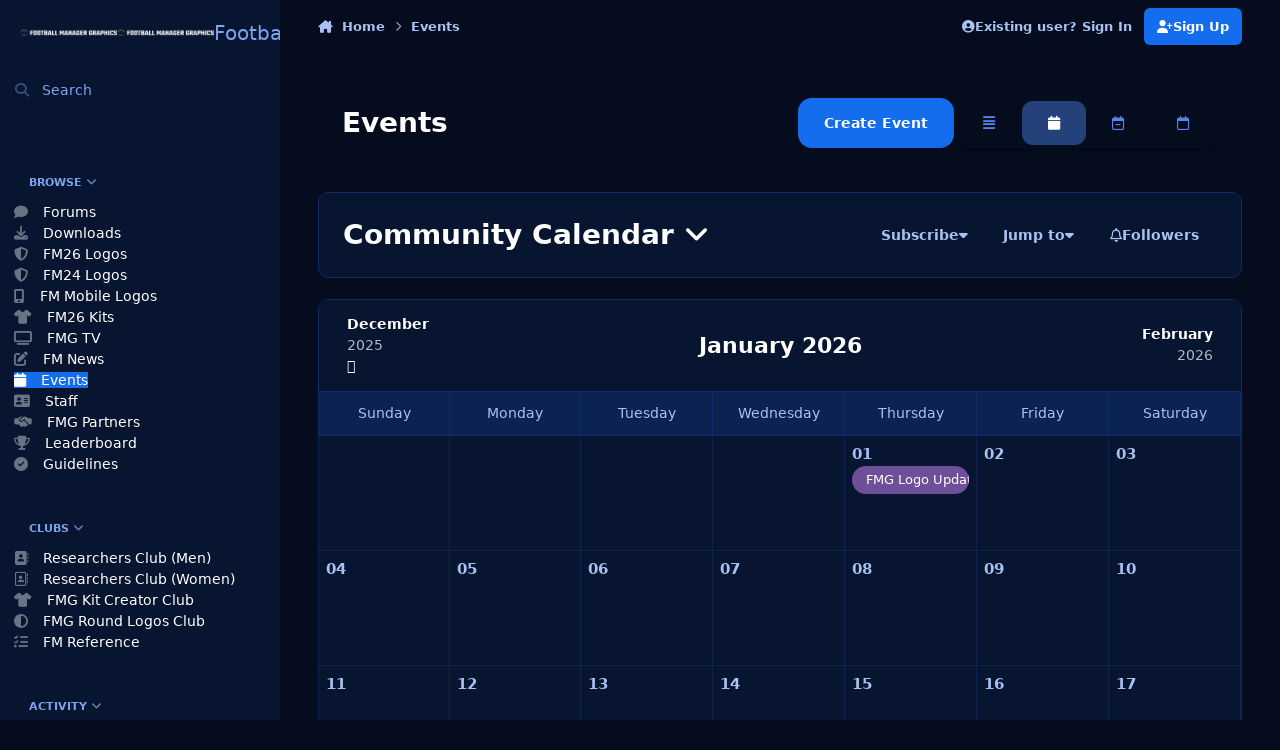

--- FILE ---
content_type: text/html;charset=UTF-8
request_url: https://footballmanagergraphics.com/events/?view=month
body_size: 25319
content:
<!DOCTYPE html>
<html lang="en-GB" dir="ltr" 

data-ips-path="/events/"
data-ips-scheme='dark'
data-ips-scheme-active='dark'
data-ips-scheme-default='dark'
data-ips-theme="12"
data-ips-scheme-toggle="true"


    data-ips-guest


data-ips-theme-setting-change-scheme='1'
data-ips-theme-setting-link-panels='1'
data-ips-theme-setting-nav-bar-icons='0'
data-ips-theme-setting-mobile-icons-location='footer'
data-ips-theme-setting-mobile-footer-labels='1'
data-ips-theme-setting-sticky-sidebar='1'
data-ips-theme-setting-flip-sidebar='0'

data-ips-layout='side'



>
	<head data-ips-hook="head">
		<meta charset="utf-8">
		<title data-ips-hook="title">January 2026 - Football Manager Graphics</title>
		
		
		
		

		


	<script>
		(() => {
			function getCookie(n) {
				let v = `; ${document.cookie}`, parts = v.split(`; ${n}=`);
				if (parts.length === 2) return parts.pop().split(';').shift();
			}
			
			const s = getCookie('ips4_scheme_preference');
			if(!s || s === document.documentElement.getAttribute("data-ips-scheme-active")) return;
			if(s === "system"){
				document.documentElement.setAttribute('data-ips-scheme',(window.matchMedia('(prefers-color-scheme:dark)').matches)?'dark':'light');
			} else {
				document.documentElement.setAttribute("data-ips-scheme",s);
			}
			document.documentElement.setAttribute("data-ips-scheme-active",s);
		})();
	</script>

		
			<!-- Global site tag (gtag.js) - Google Analytics -->
<script async src="https://www.googletagmanager.com/gtag/js?id=UA-213804378-1"></script>
<script>
  window.dataLayer = window.dataLayer || [];
  function gtag(){dataLayer.push(arguments);}
  gtag('js', new Date());

  gtag('config', 'UA-213804378-1');
</script>

		
		
		
		
		


	<!--!Font Awesome Free 6 by @fontawesome - https://fontawesome.com License - https://fontawesome.com/license/free Copyright 2024 Fonticons, Inc.-->
	<link rel='stylesheet' href='//footballmanagergraphics.com/applications/core/interface/static/fontawesome/css/all.min.css?v=6.7.2'>



	<link rel='stylesheet' href='//footballmanagergraphics.com/static/css/core_global_framework_framework.css?v=7810034cd71768913908'>

	<link rel='stylesheet' href='//footballmanagergraphics.com/static/css/core_front_core.css?v=7810034cd71768913908'>

	<link rel='stylesheet' href='//footballmanagergraphics.com/static/css/calendar_front_calendar.css?v=7810034cd71768913908'>


<!-- Content Config CSS Properties -->
<style id="contentOptionsCSS">
    :root {
        --i-embed-max-width: 600px;
        --i-embed-default-width: 600px;
        --i-embed-media-max-width: 100%;
    }
</style>



	
	
		<style id="headCSS">
			a.cEvents_style1, .cEvents_style1 a, .cCalendarIcon.cEvents_style1 {
	background-color: #6E4F99;
}

		</style>
	
	<style id="themeVariables">
		
			:root{

--set__i-logo--he: 50;
--set__logo-light: url('https://footballmanagergraphics.com/uploads/set_resources_12/6d538d11ecfced46f459ee300b5e80ec_FMG-Header-25_166e67.png');
--set__logo-dark: url('https://footballmanagergraphics.com/uploads/set_resources_12/6d538d11ecfced46f459ee300b5e80ec_FMG-Header-25_d5a5ae.png');
--set__mobile-logo-light: url('https://footballmanagergraphics.com/uploads/set_resources_12/6d538d11ecfced46f459ee300b5e80ec_FMG-Header-25_56da99.png');
--set__mobile-logo-dark: url('https://footballmanagergraphics.com/uploads/set_resources_12/6d538d11ecfced46f459ee300b5e80ec_FMG-Header-25_3965f5.png');
--set__i-default-scheme: dark;
--dark__i-base-l: 10;
--dark__i-base-c: 75;
--dark__i-secondary: hsl(220 53% 31%);
--dark__i-secondary-relative-l: 25;
--set__i-position-user: 8;
--set__i-header-primary--he: 90;
--i-button--bo-ra: 14;
--set__i-layout-width: 1900;
--dark__i-box--bo-co: var(--i-base_5);
--set__i-design-radius: 10;

}
		
	</style>

	
		<style id="themeCustomCSS">
			
		</style>
	

	


		



	<meta name="viewport" content="width=device-width, initial-scale=1, viewport-fit=cover">
	<meta name="apple-mobile-web-app-status-bar-style" content="black-translucent">
	
	
		
		
			<meta property="og:image" content="https://footballmanagergraphics.com/uploads/monthly_2024_08/FootballManagerGraphics200.png.6d56fcb3c994d592b6be876d3aad60e9.png">
		
	
	
		<meta name="twitter:card" content="summary_large_image">
	
	
		
			<meta name="twitter:site" content="@fmgraphics22">
		
	
	
		
			
				
					<meta property="og:site_name" content="Football Manager Graphics">
				
			
		
	
		
			
				
					<meta property="og:locale" content="en_GB">
				
			
		
	
	
	<link rel="alternate" type="application/rss+xml" title="Upcoming Events" href="https://footballmanagergraphics.com/events/events.xml/">
	
	
	
	<link rel="manifest" href="https://footballmanagergraphics.com/manifest.webmanifest/">
	
		<meta name="theme-color" content="#001324">
	
	

	
	
		
	
		
	
		
	
		
	
		
	
		
	
		
	
		
	
		
	
		
	
		
	
		
	
		
	
		
	
		
	
		
	
		
	
		
	
		
	
		
	
		
	
		
	
		
	
		
			<link rel="apple-touch-icon" href="https://footballmanagergraphics.com/uploads/monthly_2024_09/apple-touch-icon-180x180.png?v=1726762197">
		
	

	
	
		<meta name="apple-mobile-web-app-capable" content="yes">
		<meta name="mobile-web-app-capable" content="yes">
		
			
		
			
				
				
				<link rel="apple-touch-startup-image" media="screen and (device-width: 320px) and (device-height: 568px) and (-webkit-device-pixel-ratio: 2) and (orientation: landscape)" href="https://footballmanagergraphics.com/uploads/monthly_2024_09/apple-startup-1136x640.png?v=1726762197">
			
		
			
				
				
				<link rel="apple-touch-startup-image" media="screen and (device-width: 375px) and (device-height: 812px) and (-webkit-device-pixel-ratio: 3) and (orientation: landscape)" href="https://footballmanagergraphics.com/uploads/monthly_2024_09/apple-startup-2436x1125.png?v=1726762197">
			
		
			
				
				
				<link rel="apple-touch-startup-image" media="screen and (device-width: 414px) and (device-height: 896px) and (-webkit-device-pixel-ratio: 2) and (orientation: landscape)" href="https://footballmanagergraphics.com/uploads/monthly_2024_09/apple-startup-1792x828.png?v=1726762197">
			
		
			
				
				
				<link rel="apple-touch-startup-image" media="screen and (device-width: 414px) and (device-height: 896px) and (-webkit-device-pixel-ratio: 2) and (orientation: portrait)" href="https://footballmanagergraphics.com/uploads/monthly_2024_09/apple-startup-828x1792.png?v=1726762197">
			
		
			
				
				
				<link rel="apple-touch-startup-image" media="screen and (device-width: 375px) and (device-height: 667px) and (-webkit-device-pixel-ratio: 2) and (orientation: landscape)" href="https://footballmanagergraphics.com/uploads/monthly_2024_09/apple-startup-1334x750.png?v=1726762197">
			
		
			
				
				
				<link rel="apple-touch-startup-image" media="screen and (device-width: 414px) and (device-height: 896px) and (-webkit-device-pixel-ratio: 3) and (orientation: portrait)" href="https://footballmanagergraphics.com/uploads/monthly_2024_09/apple-startup-1242x2688.png?v=1726762197">
			
		
			
				
				
				<link rel="apple-touch-startup-image" media="screen and (device-width: 414px) and (device-height: 736px) and (-webkit-device-pixel-ratio: 3) and (orientation: landscape)" href="https://footballmanagergraphics.com/uploads/monthly_2024_09/apple-startup-2208x1242.png?v=1726762197">
			
		
			
				
				
				<link rel="apple-touch-startup-image" media="screen and (device-width: 375px) and (device-height: 812px) and (-webkit-device-pixel-ratio: 3) and (orientation: portrait)" href="https://footballmanagergraphics.com/uploads/monthly_2024_09/apple-startup-1125x2436.png?v=1726762197">
			
		
			
				
				
				<link rel="apple-touch-startup-image" media="screen and (device-width: 414px) and (device-height: 736px) and (-webkit-device-pixel-ratio: 3) and (orientation: portrait)" href="https://footballmanagergraphics.com/uploads/monthly_2024_09/apple-startup-1242x2208.png?v=1726762197">
			
		
			
				
				
				<link rel="apple-touch-startup-image" media="screen and (device-width: 1024px) and (device-height: 1366px) and (-webkit-device-pixel-ratio: 2) and (orientation: landscape)" href="https://footballmanagergraphics.com/uploads/monthly_2024_09/apple-startup-2732x2048.png?v=1726762197">
			
		
			
				
				
				<link rel="apple-touch-startup-image" media="screen and (device-width: 414px) and (device-height: 896px) and (-webkit-device-pixel-ratio: 3) and (orientation: landscape)" href="https://footballmanagergraphics.com/uploads/monthly_2024_09/apple-startup-2688x1242.png?v=1726762197">
			
		
			
				
				
				<link rel="apple-touch-startup-image" media="screen and (device-width: 834px) and (device-height: 1112px) and (-webkit-device-pixel-ratio: 2) and (orientation: landscape)" href="https://footballmanagergraphics.com/uploads/monthly_2024_09/apple-startup-2224x1668.png?v=1726762197">
			
		
			
				
				
				<link rel="apple-touch-startup-image" media="screen and (device-width: 375px) and (device-height: 667px) and (-webkit-device-pixel-ratio: 2) and (orientation: portrait)" href="https://footballmanagergraphics.com/uploads/monthly_2024_09/apple-startup-750x1334.png?v=1726762197">
			
		
			
				
				
				<link rel="apple-touch-startup-image" media="screen and (device-width: 1024px) and (device-height: 1366px) and (-webkit-device-pixel-ratio: 2) and (orientation: portrait)" href="https://footballmanagergraphics.com/uploads/monthly_2024_09/apple-startup-2048x2732.png?v=1726762197">
			
		
			
				
				
				<link rel="apple-touch-startup-image" media="screen and (device-width: 834px) and (device-height: 1194px) and (-webkit-device-pixel-ratio: 2) and (orientation: landscape)" href="https://footballmanagergraphics.com/uploads/monthly_2024_09/apple-startup-2388x1668.png?v=1726762197">
			
		
			
				
				
				<link rel="apple-touch-startup-image" media="screen and (device-width: 834px) and (device-height: 1112px) and (-webkit-device-pixel-ratio: 2) and (orientation: portrait)" href="https://footballmanagergraphics.com/uploads/monthly_2024_09/apple-startup-1668x2224.png?v=1726762197">
			
		
			
				
				
				<link rel="apple-touch-startup-image" media="screen and (device-width: 320px) and (device-height: 568px) and (-webkit-device-pixel-ratio: 2) and (orientation: portrait)" href="https://footballmanagergraphics.com/uploads/monthly_2024_09/apple-startup-640x1136.png?v=1726762197">
			
		
			
				
				
				<link rel="apple-touch-startup-image" media="screen and (device-width: 834px) and (device-height: 1194px) and (-webkit-device-pixel-ratio: 2) and (orientation: portrait)" href="https://footballmanagergraphics.com/uploads/monthly_2024_09/apple-startup-1668x2388.png?v=1726762197">
			
		
			
				
				
				<link rel="apple-touch-startup-image" media="screen and (device-width: 768px) and (device-height: 1024px) and (-webkit-device-pixel-ratio: 2) and (orientation: landscape)" href="https://footballmanagergraphics.com/uploads/monthly_2024_09/apple-startup-2048x1536.png?v=1726762197">
			
		
			
				
				
				<link rel="apple-touch-startup-image" media="screen and (device-width: 768px) and (device-height: 1024px) and (-webkit-device-pixel-ratio: 2) and (orientation: portrait)" href="https://footballmanagergraphics.com/uploads/monthly_2024_09/apple-startup-1536x2048.png?v=1726762197">
			
		
			
				
				
				<link rel="apple-touch-startup-image" media="screen and (device-width: 1180px) and (device-height: 820px) and (-webkit-device-pixel-ratio: 2) and (orientation: landscape)" href="https://footballmanagergraphics.com/uploads/monthly_2024_09/apple-startup-2360x1640.png?v=1726762197">
			
		
			
				
				
				<link rel="apple-touch-startup-image" media="screen and (device-width: 1180px) and (device-height: 820px) and (-webkit-device-pixel-ratio: 2) and (orientation: portrait)" href="https://footballmanagergraphics.com/uploads/monthly_2024_09/apple-startup-1640x2360.png?v=1726762197">
			
		
			
				
				
				<link rel="apple-touch-startup-image" media="screen and (device-width: 1080px) and (device-height: 810px) and (-webkit-device-pixel-ratio: 2) and (orientation: landscape)" href="https://footballmanagergraphics.com/uploads/monthly_2024_09/apple-startup-2160x1620.png?v=1726762197">
			
		
			
				
				
				<link rel="apple-touch-startup-image" media="screen and (device-width: 1080px) and (device-height: 810px) and (-webkit-device-pixel-ratio: 2) and (orientation: portrait)" href="https://footballmanagergraphics.com/uploads/monthly_2024_09/apple-startup-1620x2160.png?v=1726762197">
			
		
			
				
				
				<link rel="apple-touch-startup-image" media="screen and (device-width: 428px) and (device-height: 926px) and (-webkit-device-pixel-ratio: 3) and (orientation: landscape)" href="https://footballmanagergraphics.com/uploads/monthly_2024_09/apple-startup-2778x1284.png?v=1726762197">
			
		
			
				
				
				<link rel="apple-touch-startup-image" media="screen and (device-width: 428px) and (device-height: 926px) and (-webkit-device-pixel-ratio: 3) and (orientation: portrait)" href="https://footballmanagergraphics.com/uploads/monthly_2024_09/apple-startup-1284x2778.png?v=1726762197">
			
		
			
				
				
				<link rel="apple-touch-startup-image" media="screen and (device-width: 390px) and (device-height: 844px) and (-webkit-device-pixel-ratio: 3) and (orientation: landscape)" href="https://footballmanagergraphics.com/uploads/monthly_2024_09/apple-startup-2532x1170.png?v=1726762197">
			
		
			
				
				
				<link rel="apple-touch-startup-image" media="screen and (device-width: 390px) and (device-height: 844px) and (-webkit-device-pixel-ratio: 3) and (orientation: portrait)" href="https://footballmanagergraphics.com/uploads/monthly_2024_09/apple-startup-1170x2532.png?v=1726762197">
			
		
			
				
				
				<link rel="apple-touch-startup-image" media="screen and (device-width: 360px) and (device-height: 780px) and (-webkit-device-pixel-ratio: 3) and (orientation: landscape)" href="https://footballmanagergraphics.com/uploads/monthly_2024_09/apple-startup-2340x1080.png?v=1726762197">
			
		
	


		

	
	<link rel='icon' href='https://footballmanagergraphics.com/uploads/monthly_2024_08/2073949425_FootballManagerGraphicsFavicon.png' type="image/png">

	</head>
	<body data-ips-hook="body" class="ipsApp ipsApp_front " data-contentClass="IPS\calendar\Calendar" data-controller="core.front.core.app" data-pageApp="calendar" data-pageLocation="front" data-pageModule="calendar" data-pageController="view" >
		<a href="#ipsLayout__main" class="ipsSkipToContent">Jump to content</a>
		
		
		

<i-pull-to-refresh aria-hidden="true">
	<div class="iPullToRefresh"></div>
</i-pull-to-refresh>
		


	<i-pwa-install id="ipsPwaInstall">
		
		
			
		
			
		
			
		
			
		
			
		
			
		
			
		
			
		
			
		
			
		
			
		
			
		
			
		
			
		
			
		
			
		
			
		
			
		
			
		
			
		
			
		
			
		
			
		
			
				<img src="https://footballmanagergraphics.com/uploads/monthly_2024_09/apple-touch-icon-180x180.png" alt="" width="180" height="180" class="iPwaInstall__icon">
			
		
		<div class="iPwaInstall__content">
			<div class="iPwaInstall__title">View in the app</div>
			<p class="iPwaInstall__desc">A better way to browse. <strong>Learn more</strong>.</p>
		</div>
		<button type="button" class="iPwaInstall__learnMore" popovertarget="iPwaInstall__learnPopover">Learn more</button>
		<button type="button" class="iPwaInstall__dismiss" id="iPwaInstall__dismiss"><span aria-hidden="true">&times;</span><span class="ipsInvisible">Dismiss</span></button>
	</i-pwa-install>
	
	<i-card popover id="iPwaInstall__learnPopover">
		<button class="iCardDismiss" type="button" tabindex="-1" popovertarget="iPwaInstall__learnPopover" popovertargetaction="hide">Close</button>
		<div class="iCard">
			<div class="iCard__content iPwaInstallPopover">
				<div class="i-flex i-gap_2">
					
						
					
						
					
						
					
						
					
						
					
						
					
						
					
						
					
						
					
						
					
						
					
						
					
						
					
						
					
						
					
						
					
						
					
						
					
						
					
						
					
						
					
						
					
						
					
						
							<img src="https://footballmanagergraphics.com/uploads/monthly_2024_09/apple-touch-icon-180x180.png" alt="" width="180" height="180" class="iPwaInstallPopover__icon">
						
					
					<div class="i-flex_11 i-align-self_center">
						<div class="i-font-weight_700 i-color_hard">Football Manager Graphics</div>
						<p>A full-screen app on your home screen with push notifications, badges and more.</p>
					</div>
				</div>

				<div class="iPwaInstallPopover__ios">
					<div class="iPwaInstallPopover__title">
						<svg xmlns="http://www.w3.org/2000/svg" viewBox="0 0 384 512"><path d="M318.7 268.7c-.2-36.7 16.4-64.4 50-84.8-18.8-26.9-47.2-41.7-84.7-44.6-35.5-2.8-74.3 20.7-88.5 20.7-15 0-49.4-19.7-76.4-19.7C63.3 141.2 4 184.8 4 273.5q0 39.3 14.4 81.2c12.8 36.7 59 126.7 107.2 125.2 25.2-.6 43-17.9 75.8-17.9 31.8 0 48.3 17.9 76.4 17.9 48.6-.7 90.4-82.5 102.6-119.3-65.2-30.7-61.7-90-61.7-91.9zm-56.6-164.2c27.3-32.4 24.8-61.9 24-72.5-24.1 1.4-52 16.4-67.9 34.9-17.5 19.8-27.8 44.3-25.6 71.9 26.1 2 49.9-11.4 69.5-34.3z"/></svg>
						<span>To install this app on iOS and iPadOS</span>
					</div>
					<ol class="ipsList ipsList--bullets i-color_soft i-margin-top_2">
						<li>Tap the <svg xmlns='http://www.w3.org/2000/svg' viewBox='0 0 416 550.4' class='iPwaInstallPopover__svg'><path d='M292.8 129.6 208 44.8l-84.8 84.8-22.4-22.4L208 0l107.2 107.2-22.4 22.4Z'/><path d='M192 22.4h32v336h-32v-336Z'/><path d='M368 550.4H48c-27.2 0-48-20.8-48-48v-288c0-27.2 20.8-48 48-48h112v32H48c-9.6 0-16 6.4-16 16v288c0 9.6 6.4 16 16 16h320c9.6 0 16-6.4 16-16v-288c0-9.6-6.4-16-16-16H256v-32h112c27.2 0 48 20.8 48 48v288c0 27.2-20.8 48-48 48Z'/></svg> Share icon in Safari</li>
						<li>Scroll the menu and tap <strong>Add to Home Screen</strong>.</li>
						<li>Tap <strong>Add</strong> in the top-right corner.</li>
					</ol>
				</div>
				<div class="iPwaInstallPopover__android">
					<div class="iPwaInstallPopover__title">
						<svg xmlns="http://www.w3.org/2000/svg" viewBox="0 0 576 512"><path d="M420.6 301.9a24 24 0 1 1 24-24 24 24 0 0 1 -24 24m-265.1 0a24 24 0 1 1 24-24 24 24 0 0 1 -24 24m273.7-144.5 47.9-83a10 10 0 1 0 -17.3-10h0l-48.5 84.1a301.3 301.3 0 0 0 -246.6 0L116.2 64.5a10 10 0 1 0 -17.3 10h0l47.9 83C64.5 202.2 8.2 285.6 0 384H576c-8.2-98.5-64.5-181.8-146.9-226.6"/></svg>
						<span>To install this app on Android</span>
					</div>
					<ol class="ipsList ipsList--bullets i-color_soft i-margin-top_2">
						<li>Tap the 3-dot menu (⋮) in the top-right corner of the browser.</li>
						<li>Tap <strong>Add to Home screen</strong> or <strong>Install app</strong>.</li>
						<li>Confirm by tapping <strong>Install</strong>.</li>
					</ol>
				</div>
			</div>
		</div>
	</i-card>

		
<script async src="https://pagead2.googlesyndication.com/pagead/js/adsbygoogle.js?client=ca-pub-3346782621040039"
     crossorigin="anonymous"></script>
		<div class="ipsLayout" id="ipsLayout" data-ips-hook="layout">
			
				
					
<div class="ipsNavPanel" data-ips-hook="navigationPanel">
	
<a href="https://footballmanagergraphics.com/" data-ips-hook="logo" class="ipsLogo ipsLogo--side" accesskey="1">
	
		

    
    
    
    <picture class='ipsLogo__image ipsLogo__image--light'>
        <source srcset="[data-uri]" media="(max-width: 979px)">
        <img src="https://footballmanagergraphics.com/uploads/set_resources_12/6d538d11ecfced46f459ee300b5e80ec_FMG-Header-25_166e67.png" width="8192" height="662" alt='Football Manager Graphics' data-ips-theme-image='logo-light'>
    </picture>

		

    
    
    
    <picture class='ipsLogo__image ipsLogo__image--dark'>
        <source srcset="[data-uri]" media="(max-width: 979px)">
        <img src="https://footballmanagergraphics.com/uploads/set_resources_12/6d538d11ecfced46f459ee300b5e80ec_FMG-Header-25_d5a5ae.png" width="8192" height="662" alt='Football Manager Graphics' data-ips-theme-image='logo-dark'>
    </picture>

	
  	<div class="ipsLogo__text">
		<span class="ipsLogo__name" data-ips-theme-text="set__i-logo-text">Football Manager Graphics</span>
		
			<span class="ipsLogo__slogan" data-ips-theme-text="set__i-logo-slogan"></span>
		
	</div>
</a>
	<nav class="ipsNavPanel__scroll" data-controller="core.front.core.navigationPanel">
		
<ul class="ipsNavPanel__nav" data-ips-hook="navigationColumn">
	
		<li>
			
			<div>
				<button class="ipsNavPanel__search" popovertarget="ipsSearchDialog" type="button"><span class="ipsNavPanel__icon" aria-hidden="true"><i class="fa-ips fa-ips--nav-panel"></i></span>Search</button>
			</div>
		</li>
	
	

	
		
		
			
		
		<li aria-current="page"  data-navapp="core" data-ips-hook="navColumnItem">
			
			
				
					<button class="" aria-expanded="true"  aria-controls="elNavSecondary_1" data-ipscontrols type="button" data-action="collapseLinks">
						<span class="ipsNavPanel__icon" aria-hidden="true">
							
								<i class="fa-solid" style="--icon:'\f1c5'"></i>
							
						</span>
						<span>Browse</span>
						<i class="fa-solid fa-angle-down ipsNavPanel__toggle-list"></i>
					</button>
					<ul id="elNavSecondary_1" data-ips-hidden-animation="slide-fade" data-ips-hidden-event="ips:toggleSidePanelNav"  data-id="1">
						

	
		
		
		<li  data-navapp="forums" data-ips-hook="navColumnItem">
			
			
				
					<a href="https://footballmanagergraphics.com"  data-navitem-id="10">
						<span class="ipsNavPanel__icon" aria-hidden="true">
							
								<i class="fa-solid" style="--icon:'\f075'"></i>
							
						</span>
						<span>Forums</span>
					</a>
				
			
		</li>
	

	
		
		
		<li  data-navapp="downloads" data-ips-hook="navColumnItem">
			
			
				
					<a href="https://footballmanagergraphics.com/files/"  data-navitem-id="14">
						<span class="ipsNavPanel__icon" aria-hidden="true">
							
								<i class="fa-solid" style="--icon:'\f019'"></i>
							
						</span>
						<span>Downloads</span>
					</a>
				
			
		</li>
	

	
		
		
		<li  data-navapp="core" data-ips-hook="navColumnItem">
			
			
				
					<a href="https://footballmanagergraphics.com/files/category/140-football-manager-2026-logos/"  data-navitem-id="59">
						<span class="ipsNavPanel__icon" aria-hidden="true">
							
								<i class="fa-solid fa-shield-halved"></i>
							
						</span>
						<span>FM26 Logos</span>
					</a>
				
			
		</li>
	

	
		
		
		<li  data-navapp="core" data-ips-hook="navColumnItem">
			
			
				
					<a href="https://footballmanagergraphics.com/files/category/58-football-manager-2024-logos/"  data-navitem-id="60">
						<span class="ipsNavPanel__icon" aria-hidden="true">
							
								<i class="fa-solid fa-shield-halved"></i>
							
						</span>
						<span>FM24 Logos</span>
					</a>
				
			
		</li>
	

	
		
		
		<li  data-navapp="core" data-ips-hook="navColumnItem">
			
			
				
					<a href="https://footballmanagergraphics.com/files/category/151-football-manager-mobile-2026-logos/"  data-navitem-id="62">
						<span class="ipsNavPanel__icon" aria-hidden="true">
							
								<i class="fa-solid fa-mobile-screen"></i>
							
						</span>
						<span>FM Mobile Logos</span>
					</a>
				
			
		</li>
	

	
		
		
		<li  data-navapp="core" data-ips-hook="navColumnItem">
			
			
				
					<a href="https://footballmanagergraphics.com/files/category/137-fmg-kits-2025-26/"  data-navitem-id="61">
						<span class="ipsNavPanel__icon" aria-hidden="true">
							
								<i class="fa-solid fa-shirt"></i>
							
						</span>
						<span>FM26 Kits</span>
					</a>
				
			
		</li>
	

	
		
		
		<li  data-navapp="videosdirectory" data-ips-hook="navColumnItem">
			
			
				
					<a href="https://footballmanagergraphics.com/videosdirectory/"  data-navitem-id="46">
						<span class="ipsNavPanel__icon" aria-hidden="true">
							
								<i class="fa-solid fa-tv"></i>
							
						</span>
						<span>FMG TV</span>
					</a>
				
			
		</li>
	

	
		
		
		<li  data-navapp="blog" data-ips-hook="navColumnItem">
			
			
				
					<a href="https://footballmanagergraphics.com/blogs/"  data-navitem-id="11">
						<span class="ipsNavPanel__icon" aria-hidden="true">
							
								<i class="fa-solid" style="--icon:'\f044'"></i>
							
						</span>
						<span>FM News</span>
					</a>
				
			
		</li>
	

	
		
		
			
		
		<li aria-current="page"  data-navapp="calendar" data-ips-hook="navColumnItem">
			
			
				
					<a href="https://footballmanagergraphics.com/events/"  data-navitem-id="12">
						<span class="ipsNavPanel__icon" aria-hidden="true">
							
								<i class="fa-solid" style="--icon:'\f133'"></i>
							
						</span>
						<span>Events</span>
					</a>
				
			
		</li>
	

	

	
		
		
		<li  data-navapp="core" data-ips-hook="navColumnItem">
			
			
				
					<a href="https://footballmanagergraphics.com/staff/"  data-navitem-id="35">
						<span class="ipsNavPanel__icon" aria-hidden="true">
							
								<i class="fa-solid" style="--icon:'\f2bb'"></i>
							
						</span>
						<span>Staff</span>
					</a>
				
			
		</li>
	

	
		
		
		<li  data-navapp="cms" data-ips-hook="navColumnItem">
			
			
				
					<a href="https://footballmanagergraphics.com/fmg-partners/"  data-navitem-id="39">
						<span class="ipsNavPanel__icon" aria-hidden="true">
							
								<i class="fa-solid fa-handshake-simple"></i>
							
						</span>
						<span>FMG Partners</span>
					</a>
				
			
		</li>
	

	

	
		
		
		<li  data-navapp="core" data-ips-hook="navColumnItem">
			
			
				
					<a href="https://footballmanagergraphics.com/leaderboard/"  data-navitem-id="37">
						<span class="ipsNavPanel__icon" aria-hidden="true">
							
								<i class="fa-solid" style="--icon:'\f091'"></i>
							
						</span>
						<span>Leaderboard</span>
					</a>
				
			
		</li>
	

	
		
		
		<li  data-navapp="core" data-ips-hook="navColumnItem">
			
			
				
					<a href="https://footballmanagergraphics.com/guidelines/"  data-navitem-id="34">
						<span class="ipsNavPanel__icon" aria-hidden="true">
							
								<i class="fa-solid" style="--icon:'\f058'"></i>
							
						</span>
						<span>Guidelines</span>
					</a>
				
			
		</li>
	

					</ul>
				
			
		</li>
	

	
		
		
		<li  data-navapp="core" data-ips-hook="navColumnItem">
			
			
				
					<button class="" aria-expanded="true"  aria-controls="elNavSecondary_3" data-ipscontrols type="button" data-action="collapseLinks">
						<span class="ipsNavPanel__icon" aria-hidden="true">
							
								<i class="fa-solid" style="--icon:'\f1c5'"></i>
							
						</span>
						<span>Clubs</span>
						<i class="fa-solid fa-angle-down ipsNavPanel__toggle-list"></i>
					</button>
					<ul id="elNavSecondary_3" data-ips-hidden-animation="slide-fade" data-ips-hidden-event="ips:toggleSidePanelNav"  data-id="3">
						

	
		
		
		<li  data-navapp="core" data-ips-hook="navColumnItem">
			
			
				
					<a href="https://footballmanagergraphics.com/clubs/1-researchers-club-logos-men/"  data-navitem-id="51">
						<span class="ipsNavPanel__icon" aria-hidden="true">
							
								<i class="fa-solid fa-address-book"></i>
							
						</span>
						<span>Researchers Club (Men)</span>
					</a>
				
			
		</li>
	

	
		
		
		<li  data-navapp="core" data-ips-hook="navColumnItem">
			
			
				
					<a href="https://footballmanagergraphics.com/clubs/9-researchers-club-logos-women/"  data-navitem-id="58">
						<span class="ipsNavPanel__icon" aria-hidden="true">
							
								<i class="fa-regular fa-address-book"></i>
							
						</span>
						<span>Researchers Club (Women)</span>
					</a>
				
			
		</li>
	

	
		
		
		<li  data-navapp="core" data-ips-hook="navColumnItem">
			
			
				
					<a href="https://footballmanagergraphics.com/forum/58-fmg-kits-creators-discussion/"  data-navitem-id="53">
						<span class="ipsNavPanel__icon" aria-hidden="true">
							
								<i class="fa-solid fa-shirt"></i>
							
						</span>
						<span>FMG Kit Creator Club</span>
					</a>
				
			
		</li>
	

	
		
		
		<li  data-navapp="core" data-ips-hook="navColumnItem">
			
			
				
					<a href="https://footballmanagergraphics.com/clubs/5-fmg-round-logos-club/"  data-navitem-id="52">
						<span class="ipsNavPanel__icon" aria-hidden="true">
							
								<i class="fa-solid fa-circle-half-stroke"></i>
							
						</span>
						<span>FMG Round Logos Club</span>
					</a>
				
			
		</li>
	

	
		
		
		<li  data-navapp="core" data-ips-hook="navColumnItem">
			
			
				
					<a href="https://fmref.com/"  data-navitem-id="55">
						<span class="ipsNavPanel__icon" aria-hidden="true">
							
								<i class="fa-solid fa-list-check"></i>
							
						</span>
						<span>FM Reference</span>
					</a>
				
			
		</li>
	

					</ul>
				
			
		</li>
	

	
		
		
		<li  data-navapp="core" data-ips-hook="navColumnItem">
			
			
				
					<button class="" aria-expanded="true"  aria-controls="elNavSecondary_2" data-ipscontrols type="button" data-action="collapseLinks">
						<span class="ipsNavPanel__icon" aria-hidden="true">
							
								<i class="fa-solid" style="--icon:'\f1c5'"></i>
							
						</span>
						<span>Activity</span>
						<i class="fa-solid fa-angle-down ipsNavPanel__toggle-list"></i>
					</button>
					<ul id="elNavSecondary_2" data-ips-hidden-animation="slide-fade" data-ips-hidden-event="ips:toggleSidePanelNav"  data-id="2">
						

	
		
		
		<li  data-navapp="core" data-ips-hook="navColumnItem">
			
			
				
					<a href="https://footballmanagergraphics.com/discover/"  data-navitem-id="4">
						<span class="ipsNavPanel__icon" aria-hidden="true">
							
								<i class="fa-solid" style="--icon:'\f0ca'"></i>
							
						</span>
						<span>All Activity</span>
					</a>
				
			
		</li>
	

	

	

	

	
		
		
		<li  data-navapp="core" data-ips-hook="navColumnItem">
			
			
				
					<a href="https://footballmanagergraphics.com/search/"  data-navitem-id="8">
						<span class="ipsNavPanel__icon" aria-hidden="true">
							
								<i class="fa-solid" style="--icon:'\f002'"></i>
							
						</span>
						<span>Search</span>
					</a>
				
			
		</li>
	

					</ul>
				
			
		</li>
	

	
		
		
		<li  data-navapp="core" data-ips-hook="navColumnItem">
			
			
				
					<button class="" aria-expanded="true"  aria-controls="elNavSecondary_15" data-ipscontrols type="button" data-action="collapseLinks">
						<span class="ipsNavPanel__icon" aria-hidden="true">
							
								<i class="fa-solid" style="--icon:'\f1c5'"></i>
							
						</span>
						<span>Design Factory</span>
						<i class="fa-solid fa-angle-down ipsNavPanel__toggle-list"></i>
					</button>
					<ul id="elNavSecondary_15" data-ips-hidden-animation="slide-fade" data-ips-hidden-event="ips:toggleSidePanelNav"  data-id="15">
						

	
		
		
		<li  data-navapp="core" data-ips-hook="navColumnItem">
			
			
				
					<a href="https://footballmanagergraphics.com/forum/23-create-a-club/"  data-navitem-id="48">
						<span class="ipsNavPanel__icon" aria-hidden="true">
							
								<i class="fa-solid fa-futbol"></i>
							
						</span>
						<span>Create A Club</span>
					</a>
				
			
		</li>
	

	
		
		
		<li  data-navapp="core" data-ips-hook="navColumnItem">
			
			
				
					<a href="https://footballmanagergraphics.com/forum/15-logo-designs/"  data-navitem-id="49">
						<span class="ipsNavPanel__icon" aria-hidden="true">
							
								<i class="fa-solid fa-shield-halved"></i>
							
						</span>
						<span>Logo Designs</span>
					</a>
				
			
		</li>
	

	
		
		
		<li  data-navapp="core" data-ips-hook="navColumnItem">
			
			
				
					<a href="https://footballmanagergraphics.com/forum/16-kit-designs/"  data-navitem-id="50">
						<span class="ipsNavPanel__icon" aria-hidden="true">
							
								<i class="fa-solid fa-shirt"></i>
							
						</span>
						<span>Kit Designs</span>
					</a>
				
			
		</li>
	

	
		
		
		<li  data-navapp="core" data-ips-hook="navColumnItem">
			
			
				
					<a href="https://footballmanagergraphics.com/gallery/"  data-navitem-id="54">
						<span class="ipsNavPanel__icon" aria-hidden="true">
							
								<i class="fa-regular fa-image"></i>
							
						</span>
						<span>Galleries</span>
					</a>
				
			
		</li>
	

					</ul>
				
			
		</li>
	

	

	

</ul>
	</nav>
</div>

<script>
	(() => {
		const pos = sessionStorage.getItem('navigationPanelScroll');
		if(!pos) return;
		document.querySelector('[data-controller="core.front.core.navigationPanel"]').scrollTop = pos;
	})();
</script>
				
			
			<div class="ipsLayout__app" data-ips-hook="app">
				
				<div data-ips-hook="mobileHeader" class="ipsMobileHeader ipsResponsive_header--mobile">
					
<a href="https://footballmanagergraphics.com/" data-ips-hook="logo" class="ipsLogo ipsLogo--mobile" accesskey="1">
	
		

    
    
    
    <picture class='ipsLogo__image ipsLogo__image--light'>
        <source srcset="[data-uri]" media="(min-width: 980px)">
        <img src="https://footballmanagergraphics.com/uploads/set_resources_12/6d538d11ecfced46f459ee300b5e80ec_FMG-Header-25_56da99.png" width="8192" height="662" alt='Football Manager Graphics' data-ips-theme-image='mobile-logo-light'>
    </picture>

		

    
    
    
    <picture class='ipsLogo__image ipsLogo__image--dark'>
        <source srcset="[data-uri]" media="(min-width: 980px)">
        <img src="https://footballmanagergraphics.com/uploads/set_resources_12/6d538d11ecfced46f459ee300b5e80ec_FMG-Header-25_3965f5.png" width="8192" height="662" alt='Football Manager Graphics' data-ips-theme-image='mobile-logo-dark'>
    </picture>

	
  	<div class="ipsLogo__text">
		<span class="ipsLogo__name" data-ips-theme-text="set__i-logo-text">Football Manager Graphics</span>
		
			<span class="ipsLogo__slogan" data-ips-theme-text="set__i-logo-slogan"></span>
		
	</div>
</a>
					
<ul data-ips-hook="mobileNavHeader" class="ipsMobileNavIcons ipsResponsive_header--mobile">
	
		<li data-el="guest">
			<button type="button" class="ipsMobileNavIcons__button ipsMobileNavIcons__button--primary" aria-controls="ipsOffCanvas--guest" aria-expanded="false" data-ipscontrols>
				<span>Sign In</span>
			</button>
		</li>
	
	
	
		
	
    
	
	
</ul>
				</div>
				
				


				
					
<nav class="ipsBreadcrumb ipsBreadcrumb--mobile ipsResponsive_header--mobile" aria-label="Breadcrumbs" >
	<ol itemscope itemtype="https://schema.org/BreadcrumbList" class="ipsBreadcrumb__list">
		<li itemprop="itemListElement" itemscope itemtype="https://schema.org/ListItem">
			<a title="Home" href="https://footballmanagergraphics.com/" itemprop="item">
				<i class="fa-solid fa-house-chimney"></i> <span itemprop="name">Home</span>
			</a>
			<meta itemprop="position" content="1">
		</li>
		
		
		
			
				<li itemprop="itemListElement" itemscope itemtype="https://schema.org/ListItem">
					<a href="https://footballmanagergraphics.com/events/" itemprop="item">
						<span itemprop="name">Events </span>
					</a>
					<meta itemprop="position" content="2">
				</li>
			
			
		
	</ol>
	<ul class="ipsBreadcrumb__feed" data-ips-hook="feed">
		
		<li >
			<a data-action="defaultStream" href="https://footballmanagergraphics.com/discover/" ><i class="fa-regular fa-file-lines"></i> <span data-role="defaultStreamName">All Activity</span></a>
		</li>
	</ul>
</nav>
				
				
					
						<div class="ipsNavPanelBreadcrumbs ipsResponsive_header--desktop" data-ips-hook="navPanelBreadcrumbs">
							<div class="ipsWidth ipsHeader__align">
								
<nav class="ipsBreadcrumb ipsBreadcrumb--top " aria-label="Breadcrumbs" >
	<ol itemscope itemtype="https://schema.org/BreadcrumbList" class="ipsBreadcrumb__list">
		<li itemprop="itemListElement" itemscope itemtype="https://schema.org/ListItem">
			<a title="Home" href="https://footballmanagergraphics.com/" itemprop="item">
				<i class="fa-solid fa-house-chimney"></i> <span itemprop="name">Home</span>
			</a>
			<meta itemprop="position" content="1">
		</li>
		
		
		
			
				<li itemprop="itemListElement" itemscope itemtype="https://schema.org/ListItem">
					<a href="https://footballmanagergraphics.com/events/" itemprop="item">
						<span itemprop="name">Events </span>
					</a>
					<meta itemprop="position" content="2">
				</li>
			
			
		
	</ol>
	<ul class="ipsBreadcrumb__feed" data-ips-hook="feed">
		
		<li >
			<a data-action="defaultStream" href="https://footballmanagergraphics.com/discover/" ><i class="fa-regular fa-file-lines"></i> <span data-role="defaultStreamName">All Activity</span></a>
		</li>
	</ul>
</nav>
								

	<ul id="elUserNav" data-ips-hook="userBarGuest" class="ipsUserNav ipsUserNav--guest">
        
		
        
        
        
            
            <li id="elSignInLink" data-el="sign-in">
                <button type="button" id="elUserSignIn" popovertarget="elUserSignIn_menu" class="ipsUserNav__link">
                	<i class="fa-solid fa-circle-user"></i>
                	<span class="ipsUserNav__text">Existing user? Sign In</span>
                </button>                
                
<i-dropdown popover id="elUserSignIn_menu">
	<div class="iDropdown">
		<form accept-charset='utf-8' method='post' action='https://footballmanagergraphics.com/login/'>
			<input type="hidden" name="csrfKey" value="cc4c0b0ec88fc8c2163c7f3ff557bf06">
			<input type="hidden" name="ref" value="aHR0cHM6Ly9mb290YmFsbG1hbmFnZXJncmFwaGljcy5jb20vZXZlbnRzLz92aWV3PW1vbnRo">
			<div data-role="loginForm">
				
				
				
					
<div class="">
	<h4 class="ipsTitle ipsTitle--h3 i-padding_2 i-padding-bottom_0 i-color_hard">Sign In</h4>
	<ul class='ipsForm ipsForm--vertical ipsForm--login-popup'>
		<li class="ipsFieldRow ipsFieldRow--noLabel ipsFieldRow--fullWidth">
			<label class="ipsFieldRow__label" for="login_popup_email">Email Address</label>
			<div class="ipsFieldRow__content">
                <input type="email" class='ipsInput ipsInput--text' placeholder="Email Address" name="auth" autocomplete="email" id='login_popup_email'>
			</div>
		</li>
		<li class="ipsFieldRow ipsFieldRow--noLabel ipsFieldRow--fullWidth">
			<label class="ipsFieldRow__label" for="login_popup_password">Password</label>
			<div class="ipsFieldRow__content">
				<input type="password" class='ipsInput ipsInput--text' placeholder="Password" name="password" autocomplete="current-password" id='login_popup_password'>
			</div>
		</li>
		<li class="ipsFieldRow ipsFieldRow--checkbox">
			<input type="checkbox" name="remember_me" id="remember_me_checkbox_popup" value="1" checked class="ipsInput ipsInput--toggle">
			<div class="ipsFieldRow__content">
				<label class="ipsFieldRow__label" for="remember_me_checkbox_popup">Remember me</label>
				<div class="ipsFieldRow__desc">Not recommended on shared computers</div>
			</div>
		</li>
		<li class="ipsSubmitRow">
			<button type="submit" name="_processLogin" value="usernamepassword" class="ipsButton ipsButton--primary i-width_100p">Sign In</button>
			
				<p class="i-color_soft i-link-color_inherit i-font-weight_500 i-font-size_-1 i-margin-top_2">
					
						<a href='https://footballmanagergraphics.com/lostpassword/' data-ipsDialog data-ipsDialog-title='Forgot your password?'>
					
					Forgot your password?</a>
				</p>
			
		</li>
	</ul>
</div>
				
			</div>
		</form>
	</div>
</i-dropdown>
            </li>
            
        
		
			<li data-el="sign-up">
				
					<a href="https://footballmanagergraphics.com/register/" class="ipsUserNav__link ipsUserNav__link--sign-up" data-ipsdialog data-ipsdialog-size="narrow" data-ipsdialog-title="Sign Up"  id="elRegisterButton">
						<i class="fa-solid fa-user-plus"></i>
						<span class="ipsUserNav__text">Sign Up</span>
					</a>
				
			</li>
		
		

    <li class='ipsHide' id='elCart_container'></li>

	</ul>

							</div>
						</div>
					
				
				<main data-ips-hook="main" class="ipsLayout__main" id="ipsLayout__main" tabindex="-1">
					<div class="ipsWidth ipsWidth--main-content">
						<div class="ipsContentWrap">
							
							

							<div class="ipsLayout__columns">
								<section data-ips-hook="primaryColumn" class="ipsLayout__primary-column">
									
									
									
                                    
									

	





    
    

									




<header class="ipsPageHeader ipsPageHeader--calendar">
    <div class="ipsPageHeader__row">
        <div data-ips-hook="header" class="ipsPageHeader__primary">
            <h1 data-ips-hook="title" class="ipsPageHeader__title">Events</h1>
        </div>
        <ul data-ips-hook="buttons" class="ipsButtons ipsButtons--main">
            <li>
                
                    
                        <a class="ipsButton ipsButton--primary" href="https://footballmanagergraphics.com/events/submit/?do=submit&amp;id=1">Create Event</a>
                    
                
            </li>
            
            <li>
                <ul class="ipsButtonGroup">
                    
                    <li>
                        <a href="https://footballmanagergraphics.com/events/?view=overview" class="ipsButton " data-ipstooltip="" data-ipstooltip-safe="" title="Overview" rel="nofollow">
                            <i class="fa-solid fa-align-justify" aria-hidden="true"></i>
                            <span class="ipsInvisible">Overview</span>
                        </a>
                    </li>
                    
                    <li>
                        <a href="https://footballmanagergraphics.com/events/2026/1/?id=1" class="ipsButton ipsButton--active" data-ipstooltip="" data-ipstooltip-safe="" title="Monthly" rel="nofollow">
                            <i class="fa-solid fa-calendar" aria-hidden="true"></i>
                            <span class="ipsInvisible">Monthly</span>
                        </a>
                    </li>
                    <li>
                        <a href="https://footballmanagergraphics.com/events/week/2026-01-29/?id=1" class="ipsButton " data-ipstooltip="" data-ipstooltip-safe="" title="Weekly" rel="nofollow">
                            <i class="fa-regular fa-calendar-minus" aria-hidden="true"></i>
                            <span class="ipsInvisible">Weekly</span>
                        </a>
                    </li>
                    <li>
                        <a href="https://footballmanagergraphics.com/events/2026/1/29/?id=1" class="ipsButton " data-ipstooltip="" data-ipstooltip-safe="" title="Daily" rel="nofollow">
                            <i class="fa-regular fa-calendar" aria-hidden="true"></i>
                            <span class="ipsInvisible">Daily</span>
                        </a>
                    </li>
                </ul>
            </li>
        </ul>
    </div>
</header>







<div class="ipsPageHeader ipsBox ipsBox--calendarHeader ipsPull" id='elCalendarsHeader'>
	<div class='ipsPageHeader__row'>
		<div class="ipsPageHeader__primary">
			<span class="ipsPageHeader__title">
				
					<button id='elCalendars' popovertarget="elCalendars_menu">
						Community Calendar <i class='fa-solid fa-angle-down'></i>
					</button>
				
			</span>
		</div>
		<div class='ipsButtons'>
			
			<button id='elCalendarSettings' popovertarget="elCalendarSettings_menu" class="ipsButton ipsButton--inherit">
				<span>Subscribe</span><i class='fa-solid fa-caret-down'></i>
			</button>
			<button popovertarget="elCalendarJump" class="ipsButton ipsButton--inherit">
				<span>Jump to</span><i class='fa-solid fa-caret-down'></i>
			</button>
			
				<div class='ipsResponsive_hidePhone'>
					

<div data-followApp='calendar' data-followArea='calendar' data-followID='1' data-controller='core.front.core.followButton'>
	

	<a data-ips-hook="guest" href="https://footballmanagergraphics.com/login/" rel="nofollow" class="ipsButton ipsButton--follow" data-role="followButton" data-ipstooltip title="Sign in to follow this">
		<span>
			<i class="fa-regular fa-bell"></i>
			<span class="ipsButton__label">Followers</span>
		</span>
		
	</a>

</div>
				</div>
			
		</div>
	</div>
</div>


<i-dropdown id="elCalendarJump" popover>
	<div class="iDropdown">
		<form accept-charset='utf-8' class="ipsFormWrap ipsFormWrap--date-jump" method='post' action='https://footballmanagergraphics.com/events/?view=month' data-ipsForm>
			<input type="hidden" name="form_submitted" value="1">
			
				<input type="hidden" name="csrfKey" value="cc4c0b0ec88fc8c2163c7f3ff557bf06">
			
			<ul class="ipsForm ipsForm--vertical ipsForm--data-jump">
				
					
						
							<li class='ipsFieldRow ipsFieldRow--fullWidth'>
								<input type="date" class='ipsInput ipsInput--text' data-control="date" name='jump_to' id='jump_to' required value="2026-01-29">
							</li>
						
					
				
				<li class='ipsFieldRow'>
					<button type="submit" class="ipsButton ipsButton--primary ipsButton--wide ipsButton--small" value="Go">Go</button>
				</li>
				<li class='ipsFieldRow'>
					<button type="submit" class="ipsButton ipsButton--text ipsButton--wide ipsButton--small" value="Go to today" name="goto">Go to today</button>
				</li>
			</ul>
		</form>
	</div>
</i-dropdown>

<i-dropdown id="elCalendars_menu" popover>
	<div class="iDropdown">
		<ul class='iDropdown__items'>
			<li><a href='https://footballmanagergraphics.com/events/?view=month'><span class='cCalendarIcon cEvents_style_blank'></span> All Calendars</a></li>
			
		</ul>
	</div>
</i-dropdown>


    <i-dropdown id="elCalendarSettings_menu" popover>
        <div class="iDropdown">
            <ul class="iDropdown__items">
                <li class="iDropdown__title">With 'Community Calendar'</li>
                <li><a href='https://footballmanagergraphics.com/events/1-community-calendar/download/'><i class='fa-solid fa-download'></i> Download iCalendar export</a></li>
                <li><a href='webcal://footballmanagergraphics.com/events/1-community-calendar/download/'><i class='fa-solid fa-calendar'></i> Subscribe to iCalendar feed</a></li>
            </ul>
        </div>
    </i-dropdown>




<div data-controller='calendar.front.browse.main' class='ipsBox ipsBox--calendarMain ipsPull'>
	
<div>
	<div class='ipsPager cCalendarNav i-color_hard i-padding-block_2 i-padding-inline_3 i-background_2 i-border-start-start-radius_box i-border-start-end-radius_box'>
		<div class='ipsPager_prev'>
			<a href="https://footballmanagergraphics.com/events/1-community-calendar/2025/12/" title='December 2025' rel='prev nofollow' data-action='changeView'>
				<span class='ipsPager_type'>December</span>
				<span class='ipsPager_title'>2025</span>
			</a>
		</div>
		<div class='ipsPager_center cCalendarNav' data-role='calendarNav'>
			<h1 class='ipsTitle ipsTitle--h3'>January 2026</h1>
		</div>
		<div class='ipsPager_next'>
			<a href="https://footballmanagergraphics.com/events/1-community-calendar/2026/2/" title='February 2026' rel='next nofollow' data-action='changeView'>
				<span class='ipsPager_type'>February</span>
				<span class='ipsPager_title'>2026</span>
			</a>
		</div>
	</div>

	<div class=''>
		<table class='cCalendar' data-controller='calendar.front.browse.monthView'>
			<tr>
				
					<th class='' data-short='Sun' data-veryShort='S'><span>Sunday</span></th>
				
					<th class='' data-short='Mon' data-veryShort='M'><span>Monday</span></th>
				
					<th class='' data-short='Tue' data-veryShort='T'><span>Tuesday</span></th>
				
					<th class='' data-short='Wed' data-veryShort='W'><span>Wednesday</span></th>
				
					<th class='' data-short='Thu' data-veryShort='T'><span>Thursday</span></th>
				
					<th class='' data-short='Fri' data-veryShort='F'><span>Friday</span></th>
				
					<th class='' data-short='Sat' data-veryShort='S'><span>Saturday</span></th>
				
			</tr>
			<tr>
				
					<td class='cCalendar_nonDate'>&nbsp;</td>
				
					<td class='cCalendar_nonDate'>&nbsp;</td>
				
					<td class='cCalendar_nonDate'>&nbsp;</td>
				
					<td class='cCalendar_nonDate'>&nbsp;</td>
				

				
					
					
					<td class='cCalendar_date cCalendar_firstDay cCalendar_hasEvents'>
						<div>
							<a href='https://footballmanagergraphics.com/events/1-community-calendar/2026/1/1/' class='cCalendar_dayNumber'>01</a>
							
							
								<ul class='cEvents_wrapper'>
									
									
										<li class='cEvents_single'>
											<ul class='cEvents'>
												
													<li class="cEvents_event cEvents_style1 " data-eventID='5' >
														<a href='https://footballmanagergraphics.com/events/event/5-fmg-logo-updates/' data-ipsHover data-ipsHover-target='https://footballmanagergraphics.com/events/event/5-fmg-logo-updates/?do=hovercard&amp;sd=2026-01-01' title='FMG Logo Updates'>FMG Logo Update&hellip;</a>
													</li>
												
											</ul>
										</li>
									
								</ul>
							
						</div>
					</td>
				
					
					
					<td class='cCalendar_date'>
						<div>
							<a href='https://footballmanagergraphics.com/events/1-community-calendar/2026/1/2/' class='cCalendar_dayNumber'>02</a>
							
							
						</div>
					</td>
				
					
					
					<td class='cCalendar_date'>
						<div>
							<a href='https://footballmanagergraphics.com/events/1-community-calendar/2026/1/3/' class='cCalendar_dayNumber'>03</a>
							
							
						</div>
					</td>
				
					
					
						</tr>
						<tr>
					
					<td class='cCalendar_date'>
						<div>
							<a href='https://footballmanagergraphics.com/events/1-community-calendar/2026/1/4/' class='cCalendar_dayNumber'>04</a>
							
							
						</div>
					</td>
				
					
					
					<td class='cCalendar_date'>
						<div>
							<a href='https://footballmanagergraphics.com/events/1-community-calendar/2026/1/5/' class='cCalendar_dayNumber'>05</a>
							
							
						</div>
					</td>
				
					
					
					<td class='cCalendar_date'>
						<div>
							<a href='https://footballmanagergraphics.com/events/1-community-calendar/2026/1/6/' class='cCalendar_dayNumber'>06</a>
							
							
						</div>
					</td>
				
					
					
					<td class='cCalendar_date'>
						<div>
							<a href='https://footballmanagergraphics.com/events/1-community-calendar/2026/1/7/' class='cCalendar_dayNumber'>07</a>
							
							
						</div>
					</td>
				
					
					
					<td class='cCalendar_date'>
						<div>
							<a href='https://footballmanagergraphics.com/events/1-community-calendar/2026/1/8/' class='cCalendar_dayNumber'>08</a>
							
							
						</div>
					</td>
				
					
					
					<td class='cCalendar_date'>
						<div>
							<a href='https://footballmanagergraphics.com/events/1-community-calendar/2026/1/9/' class='cCalendar_dayNumber'>09</a>
							
							
						</div>
					</td>
				
					
					
					<td class='cCalendar_date'>
						<div>
							<a href='https://footballmanagergraphics.com/events/1-community-calendar/2026/1/10/' class='cCalendar_dayNumber'>10</a>
							
							
						</div>
					</td>
				
					
					
						</tr>
						<tr>
					
					<td class='cCalendar_date'>
						<div>
							<a href='https://footballmanagergraphics.com/events/1-community-calendar/2026/1/11/' class='cCalendar_dayNumber'>11</a>
							
							
						</div>
					</td>
				
					
					
					<td class='cCalendar_date'>
						<div>
							<a href='https://footballmanagergraphics.com/events/1-community-calendar/2026/1/12/' class='cCalendar_dayNumber'>12</a>
							
							
						</div>
					</td>
				
					
					
					<td class='cCalendar_date'>
						<div>
							<a href='https://footballmanagergraphics.com/events/1-community-calendar/2026/1/13/' class='cCalendar_dayNumber'>13</a>
							
							
						</div>
					</td>
				
					
					
					<td class='cCalendar_date'>
						<div>
							<a href='https://footballmanagergraphics.com/events/1-community-calendar/2026/1/14/' class='cCalendar_dayNumber'>14</a>
							
							
						</div>
					</td>
				
					
					
					<td class='cCalendar_date'>
						<div>
							<a href='https://footballmanagergraphics.com/events/1-community-calendar/2026/1/15/' class='cCalendar_dayNumber'>15</a>
							
							
						</div>
					</td>
				
					
					
					<td class='cCalendar_date'>
						<div>
							<a href='https://footballmanagergraphics.com/events/1-community-calendar/2026/1/16/' class='cCalendar_dayNumber'>16</a>
							
							
						</div>
					</td>
				
					
					
					<td class='cCalendar_date'>
						<div>
							<a href='https://footballmanagergraphics.com/events/1-community-calendar/2026/1/17/' class='cCalendar_dayNumber'>17</a>
							
							
						</div>
					</td>
				
					
					
						</tr>
						<tr>
					
					<td class='cCalendar_date'>
						<div>
							<a href='https://footballmanagergraphics.com/events/1-community-calendar/2026/1/18/' class='cCalendar_dayNumber'>18</a>
							
							
						</div>
					</td>
				
					
					
					<td class='cCalendar_date'>
						<div>
							<a href='https://footballmanagergraphics.com/events/1-community-calendar/2026/1/19/' class='cCalendar_dayNumber'>19</a>
							
							
						</div>
					</td>
				
					
					
					<td class='cCalendar_date'>
						<div>
							<a href='https://footballmanagergraphics.com/events/1-community-calendar/2026/1/20/' class='cCalendar_dayNumber'>20</a>
							
							
						</div>
					</td>
				
					
					
					<td class='cCalendar_date'>
						<div>
							<a href='https://footballmanagergraphics.com/events/1-community-calendar/2026/1/21/' class='cCalendar_dayNumber'>21</a>
							
							
						</div>
					</td>
				
					
					
					<td class='cCalendar_date'>
						<div>
							<a href='https://footballmanagergraphics.com/events/1-community-calendar/2026/1/22/' class='cCalendar_dayNumber'>22</a>
							
							
						</div>
					</td>
				
					
					
					<td class='cCalendar_date'>
						<div>
							<a href='https://footballmanagergraphics.com/events/1-community-calendar/2026/1/23/' class='cCalendar_dayNumber'>23</a>
							
							
						</div>
					</td>
				
					
					
					<td class='cCalendar_date'>
						<div>
							<a href='https://footballmanagergraphics.com/events/1-community-calendar/2026/1/24/' class='cCalendar_dayNumber'>24</a>
							
							
						</div>
					</td>
				
					
					
						</tr>
						<tr>
					
					<td class='cCalendar_date'>
						<div>
							<a href='https://footballmanagergraphics.com/events/1-community-calendar/2026/1/25/' class='cCalendar_dayNumber'>25</a>
							
							
						</div>
					</td>
				
					
					
					<td class='cCalendar_date'>
						<div>
							<a href='https://footballmanagergraphics.com/events/1-community-calendar/2026/1/26/' class='cCalendar_dayNumber'>26</a>
							
							
						</div>
					</td>
				
					
					
					<td class='cCalendar_date'>
						<div>
							<a href='https://footballmanagergraphics.com/events/1-community-calendar/2026/1/27/' class='cCalendar_dayNumber'>27</a>
							
							
						</div>
					</td>
				
					
					
					<td class='cCalendar_date'>
						<div>
							<a href='https://footballmanagergraphics.com/events/1-community-calendar/2026/1/28/' class='cCalendar_dayNumber'>28</a>
							
							
						</div>
					</td>
				
					
					
					<td class='cCalendar_date cCalendar_today'>
						<div>
							<a href='https://footballmanagergraphics.com/events/1-community-calendar/2026/1/29/' class='cCalendar_dayNumber'>29</a>
							
							
						</div>
					</td>
				
					
					
					<td class='cCalendar_date'>
						<div>
							<a href='https://footballmanagergraphics.com/events/1-community-calendar/2026/1/30/' class='cCalendar_dayNumber'>30</a>
							
							
						</div>
					</td>
				
					
					
					<td class='cCalendar_date'>
						<div>
							<a href='https://footballmanagergraphics.com/events/1-community-calendar/2026/1/31/' class='cCalendar_dayNumber'>31</a>
							
							
						</div>
					</td>
				

				
			</tr>
		</table>
	</div>
</div>
</div>


	<div class="ipsBox ipsBox--calendarWrapper ipsBox--padding ipsPull ipsResponsive_showPhone">
		

<div data-followApp='calendar' data-followArea='calendar' data-followID='1' data-controller='core.front.core.followButton'>
	

	<a data-ips-hook="guest" href="https://footballmanagergraphics.com/login/" rel="nofollow" class="ipsButton ipsButton--follow" data-role="followButton" data-ipstooltip title="Sign in to follow this">
		<span>
			<i class="fa-regular fa-bell"></i>
			<span class="ipsButton__label">Followers</span>
		</span>
		
	</a>

</div>
	</div>

									



    
    

								</section>
								


							</div>
							
								
<nav class="ipsBreadcrumb ipsBreadcrumb--bottom " aria-label="Breadcrumbs" >
	<ol itemscope itemtype="https://schema.org/BreadcrumbList" class="ipsBreadcrumb__list">
		<li itemprop="itemListElement" itemscope itemtype="https://schema.org/ListItem">
			<a title="Home" href="https://footballmanagergraphics.com/" itemprop="item">
				<i class="fa-solid fa-house-chimney"></i> <span itemprop="name">Home</span>
			</a>
			<meta itemprop="position" content="1">
		</li>
		
		
		
			
				<li itemprop="itemListElement" itemscope itemtype="https://schema.org/ListItem">
					<a href="https://footballmanagergraphics.com/events/" itemprop="item">
						<span itemprop="name">Events </span>
					</a>
					<meta itemprop="position" content="2">
				</li>
			
			
		
	</ol>
	<ul class="ipsBreadcrumb__feed" data-ips-hook="feed">
		
		<li >
			<a data-action="defaultStream" href="https://footballmanagergraphics.com/discover/" ><i class="fa-regular fa-file-lines"></i> <span data-role="defaultStreamName">All Activity</span></a>
		</li>
	</ul>
</nav>
							
							
							
						</div>
					</div>
				</main>
				
					<div class="ipsFooter" data-ips-hook="footerWrapper">
						<aside class="ipsFooter__widgets ipsWidth">
							



    
    

						</aside>
						<footer data-ips-hook="footer" class="ipsFooter__footer">
							<div class="ipsWidth">
								<div class="ipsFooter__align">
									

<ul class="ipsColorSchemeChanger" data-controller="core.front.core.colorScheme" data-ips-hook="themeList">
	<li data-ipstooltip title="Light Mode">
		<button data-ips-prefers-color-scheme="light">
			<i class="fa-regular fa-lightbulb"></i>
			<span class="ipsInvisible">Light Mode</span>
		</button>
	</li>
	<li data-ipstooltip title="Dark Mode">
		<button data-ips-prefers-color-scheme="dark">
			<i class="fa-regular fa-moon"></i>
			<span class="ipsInvisible">Dark Mode</span>
		</button>
	</li>
	<li data-ipstooltip title="System Preference">
		<button data-ips-prefers-color-scheme="system">
			<i class="fa-solid fa-circle-half-stroke"></i>
			<span class="ipsInvisible">System Preference</span>
		</button>
	</li>
</ul>

	<ul data-ips-hook="socialProfiles" class="ipsSocialIcons">
		

	
		<li>
			<a href='https://www.facebook.com/FootballManagerGraphics' target='_blank' class='ipsSocialIcons__icon ipsSocialIcons__icon--facebook' rel='noopener noreferrer'>
				
					<svg xmlns="http://www.w3.org/2000/svg" viewBox="0 0 512 512" aria-hidden="true"><path d="M512 256C512 114.6 397.4 0 256 0S0 114.6 0 256C0 376 82.7 476.8 194.2 504.5V334.2H141.4V256h52.8V222.3c0-87.1 39.4-127.5 125-127.5c16.2 0 44.2 3.2 55.7 6.4V172c-6-.6-16.5-1-29.6-1c-42 0-58.2 15.9-58.2 57.2V256h83.6l-14.4 78.2H287V510.1C413.8 494.8 512 386.9 512 256h0z"/></svg>
				
				<span>facebook</span>
			</a>
		</li>
	
		<li>
			<a href='https://www.instagram.com/footballmanagergraphics/' target='_blank' class='ipsSocialIcons__icon ipsSocialIcons__icon--instagram' rel='noopener noreferrer'>
				
					<svg xmlns="http://www.w3.org/2000/svg" viewBox="0 0 448 512" aria-hidden="true"><path d="M224.1 141c-63.6 0-114.9 51.3-114.9 114.9s51.3 114.9 114.9 114.9S339 319.5 339 255.9 287.7 141 224.1 141zm0 189.6c-41.1 0-74.7-33.5-74.7-74.7s33.5-74.7 74.7-74.7 74.7 33.5 74.7 74.7-33.6 74.7-74.7 74.7zm146.4-194.3c0 14.9-12 26.8-26.8 26.8-14.9 0-26.8-12-26.8-26.8s12-26.8 26.8-26.8 26.8 12 26.8 26.8zm76.1 27.2c-1.7-35.9-9.9-67.7-36.2-93.9-26.2-26.2-58-34.4-93.9-36.2-37-2.1-147.9-2.1-184.9 0-35.8 1.7-67.6 9.9-93.9 36.1s-34.4 58-36.2 93.9c-2.1 37-2.1 147.9 0 184.9 1.7 35.9 9.9 67.7 36.2 93.9s58 34.4 93.9 36.2c37 2.1 147.9 2.1 184.9 0 35.9-1.7 67.7-9.9 93.9-36.2 26.2-26.2 34.4-58 36.2-93.9 2.1-37 2.1-147.8 0-184.8zM398.8 388c-7.8 19.6-22.9 34.7-42.6 42.6-29.5 11.7-99.5 9-132.1 9s-102.7 2.6-132.1-9c-19.6-7.8-34.7-22.9-42.6-42.6-11.7-29.5-9-99.5-9-132.1s-2.6-102.7 9-132.1c7.8-19.6 22.9-34.7 42.6-42.6 29.5-11.7 99.5-9 132.1-9s102.7-2.6 132.1 9c19.6 7.8 34.7 22.9 42.6 42.6 11.7 29.5 9 99.5 9 132.1s2.7 102.7-9 132.1z"/></svg>
				
				<span>instagram</span>
			</a>
		</li>
	
		<li>
			<a href='https://x.com/FMGraphics22' target='_blank' class='ipsSocialIcons__icon ipsSocialIcons__icon--x' rel='noopener noreferrer'>
				
					<svg xmlns="http://www.w3.org/2000/svg" viewBox="0 0 512 512" aria-hidden="true"><path d="M389.2 48h70.6L305.6 224.2 487 464H345L233.7 318.6 106.5 464H35.8L200.7 275.5 26.8 48H172.4L272.9 180.9 389.2 48zM364.4 421.8h39.1L151.1 88h-42L364.4 421.8z"/></svg>
				
				<span>x</span>
			</a>
		</li>
	
		<li>
			<a href='https://www.youtube.com/channel/UCunqBtMEPfHzbctzgvb4SsQ' target='_blank' class='ipsSocialIcons__icon ipsSocialIcons__icon--youtube' rel='noopener noreferrer'>
				
					<svg xmlns="http://www.w3.org/2000/svg" viewBox="0 0 576 512" aria-hidden="true"><path d="M549.7 124.1c-6.3-23.7-24.8-42.3-48.3-48.6C458.8 64 288 64 288 64S117.2 64 74.6 75.5c-23.5 6.3-42 24.9-48.3 48.6-11.4 42.9-11.4 132.3-11.4 132.3s0 89.4 11.4 132.3c6.3 23.7 24.8 41.5 48.3 47.8C117.2 448 288 448 288 448s170.8 0 213.4-11.5c23.5-6.3 42-24.2 48.3-47.8 11.4-42.9 11.4-132.3 11.4-132.3s0-89.4-11.4-132.3zm-317.5 213.5V175.2l142.7 81.2-142.7 81.2z"/></svg>
				
				<span>youtube</span>
			</a>
		</li>
	
		<li>
			<a href='https://pin.it/4PTN86J' target='_blank' class='ipsSocialIcons__icon ipsSocialIcons__icon--pinterest' rel='noopener noreferrer'>
				
					<svg xmlns="http://www.w3.org/2000/svg" viewBox="0 0 496 512" aria-hidden="true"><path d="M496 256c0 137-111 248-248 248-25.6 0-50.2-3.9-73.4-11.1 10.1-16.5 25.2-43.5 30.8-65 3-11.6 15.4-59 15.4-59 8.1 15.4 31.7 28.5 56.8 28.5 74.8 0 128.7-68.8 128.7-154.3 0-81.9-66.9-143.2-152.9-143.2-107 0-163.9 71.8-163.9 150.1 0 36.4 19.4 81.7 50.3 96.1 4.7 2.2 7.2 1.2 8.3-3.3 .8-3.4 5-20.3 6.9-28.1 .6-2.5 .3-4.7-1.7-7.1-10.1-12.5-18.3-35.3-18.3-56.6 0-54.7 41.4-107.6 112-107.6 60.9 0 103.6 41.5 103.6 100.9 0 67.1-33.9 113.6-78 113.6-24.3 0-42.6-20.1-36.7-44.8 7-29.5 20.5-61.3 20.5-82.6 0-19-10.2-34.9-31.4-34.9-24.9 0-44.9 25.7-44.9 60.2 0 22 7.4 36.8 7.4 36.8s-24.5 103.8-29 123.2c-5 21.4-3 51.6-.9 71.2C65.4 450.9 0 361.1 0 256 0 119 111 8 248 8s248 111 248 248z"/></svg>
				
				<span>pinterest</span>
			</a>
		</li>
	
		<li>
			<a href='https://www.tiktok.com/@fmgraphics1' target='_blank' class='ipsSocialIcons__icon ipsSocialIcons__icon--tiktok' rel='noopener noreferrer'>
				
					<i class="fa-brands fa-tiktok" aria-hidden="true"></i>
				
				<span>tiktok</span>
			</a>
		</li>
	

	</ul>

<hr>

	<ul data-ips-hook="links" class="ipsFooterLinks">
		
		
		
			
			
				<li data-ips-hook="themes">
					<button type="button" id="elNavTheme" popovertarget="elNavTheme_menu">Theme <i class="fa-solid fa-angle-down"></i></button>
					<i-dropdown id="elNavTheme_menu" popover data-i-dropdown-append data-i-dropdown-selectable="radio">
						<div class="iDropdown">
							<form action="//footballmanagergraphics.com/theme/?csrfKey=cc4c0b0ec88fc8c2163c7f3ff557bf06" method="post" class="iDropdown__content">
								<input type="hidden" name="ref" value="aHR0cHM6Ly9mb290YmFsbG1hbmFnZXJncmFwaGljcy5jb20vZXZlbnRzLz92aWV3PW1vbnRo">
								<ul class="iDropdown__items">
									
										<li>
											<button type="submit" name="id" value="12" aria-selected="true" ><i class="iDropdown__input"></i>Football Manager Graphics 25 (Default)</button>
										</li>
									
										<li>
											<button type="submit" name="id" value="11" ><i class="iDropdown__input"></i>DF11 Faces 2024 </button>
										</li>
									
								</ul>
							</form>
						</div>
					</i-dropdown>
				</li>
			
		
		
		
			<li><a rel="nofollow" href="https://footballmanagergraphics.com/contact/" data-ipsdialog  data-ipsdialog-title="Contact Us" >Contact Us</a></li>
		
		<li><a rel="nofollow" href="https://footballmanagergraphics.com/cookies/">Cookies</a></li>
		
			<li>
				


	<button type="button" id="elRSS" popovertarget="elRSS_menu" title='Available RSS feeds' data-ipsTooltip><i class="fa-solid fa-rss"></i> RSS</button>
	<i-dropdown popover id="elRSS_menu">
		<div class="iDropdown">
			<ul class="iDropdown__items">
				
					<li><a title="Upcoming Events" href="https://footballmanagergraphics.com/events/events.xml/">Upcoming Events</a></li>
				
			</ul>
		</div>
	</i-dropdown>

			</li>
		
	</ul>

<p class="ipsCopyright">
	<span class="ipsCopyright__user">Copyright © 2025 Football Manager Graphics</span>
	<a rel="nofollow" title="Invision Community" href="https://www.invisioncommunity.com/">Powered by <span translate="no">Invision Community</span></a>
</p>
								</div>
							</div>
						</footer>
					</div>
				
				









	




	





<div id='elGuestTerms' class='i-padding_2 ipsJS_hide' data-role='guestTermsBar' data-controller='core.front.core.guestTerms'>
	<div class='ipsWidth cGuestTerms'>
		<div class='ipsColumns i-align-items_center i-gap_3'>
			<div class='ipsColumns__primary'>
				<h2 class='ipsTitle ipsTitle--h4 ipsTitle--margin'>Important Information</h2>
				<p class='i-color_soft'>Terms & Conditions</p>
			</div>
			<div class='ipsColumns__secondary'>
                
					<div class="ipsButtons">
						<a href='https://footballmanagergraphics.com/index.php?app=core&amp;module=system&amp;controller=terms&amp;do=dismiss&amp;ref=aHR0cHM6Ly9mb290YmFsbG1hbmFnZXJncmFwaGljcy5jb20vZXZlbnRzLz92aWV3PW1vbnRo&amp;csrfKey=cc4c0b0ec88fc8c2163c7f3ff557bf06' rel='nofollow' class='ipsButton ipsButton--inherit' data-action="dismissTerms"><i class='fa-solid fa-check'></i> I accept</a>
					</div>
                
            </div>
		</div>
	</div>
</div>

			</div>
		</div>
		
		
			

	<nav data-ips-hook="mobileFooter" class="ipsMobileFooter" id="ipsMobileFooter">
		<ul>
			
				
				
				
				
					<li data-el="sign-in" class="ipsMobileFooter__item">
						<a href="https://footballmanagergraphics.com/login/" class="ipsMobileFooter__link">
							<span class="ipsMobileFooter__icon">
								<svg xmlns="http://www.w3.org/2000/svg" height="16" width="16" viewbox="0 0 512 512"><path d="M399 384.2C376.9 345.8 335.4 320 288 320H224c-47.4 0-88.9 25.8-111 64.2c35.2 39.2 86.2 63.8 143 63.8s107.8-24.7 143-63.8zM0 256a256 256 0 1 1 512 0A256 256 0 1 1 0 256zm256 16a72 72 0 1 0 0-144 72 72 0 1 0 0 144z"></path></svg>
							</span>
							<span class="ipsMobileFooter__text">Sign In</span>
						</a>
					</li>
				
				
					<li data-el="sign-up" class="ipsMobileFooter__item">
						
							<a href="https://footballmanagergraphics.com/register/" class="ipsMobileFooter__link ipsMobileFooter__link--sign-up">
								<span class="ipsMobileFooter__icon">
									<svg xmlns="http://www.w3.org/2000/svg" height="16" width="20" viewbox="0 0 640 512"><path d="M96 128a128 128 0 1 1 256 0A128 128 0 1 1 96 128zM0 482.3C0 383.8 79.8 304 178.3 304h91.4C368.2 304 448 383.8 448 482.3c0 16.4-13.3 29.7-29.7 29.7H29.7C13.3 512 0 498.7 0 482.3zM504 312V248H440c-13.3 0-24-10.7-24-24s10.7-24 24-24h64V136c0-13.3 10.7-24 24-24s24 10.7 24 24v64h64c13.3 0 24 10.7 24 24s-10.7 24-24 24H552v64c0 13.3-10.7 24-24 24s-24-10.7-24-24z"></path></svg>
								</span>
								<span class="ipsMobileFooter__text">Sign Up</span>
							</a>
						
					</li>
				
			
			
				<li data-el="search" class="ipsMobileFooter__item">
					<button class="ipsMobileFooter__link" aria-controls="ipsOffCanvas--search" aria-expanded="false" data-ipscontrols>
						<span class="ipsMobileFooter__icon">
							<svg xmlns="http://www.w3.org/2000/svg" height="16" width="16" viewbox="0 0 512 512"><path d="M416 208c0 45.9-14.9 88.3-40 122.7L502.6 457.4c12.5 12.5 12.5 32.8 0 45.3s-32.8 12.5-45.3 0L330.7 376c-34.4 25.2-76.8 40-122.7 40C93.1 416 0 322.9 0 208S93.1 0 208 0S416 93.1 416 208zM208 352a144 144 0 1 0 0-288 144 144 0 1 0 0 288z"></path></svg>
						</span>
						<span class="ipsMobileFooter__text">Search</span>
					</button>
				</li>
			
			
<li data-el='cart' class="ipsMobileFooter__item" id="elCart_mobileFooterContainer" hidden>
	<a href='https://footballmanagergraphics.com/store/cart/' class="ipsMobileFooter__link">
		<span class="ipsMobileFooter__icon">
			<svg xmlns="http://www.w3.org/2000/svg" height="16" width="18" viewBox="0 0 576 512"><path d="M253.3 35.1c6.1-11.8 1.5-26.3-10.2-32.4s-26.3-1.5-32.4 10.2L117.6 192H32c-17.7 0-32 14.3-32 32s14.3 32 32 32L83.9 463.5C91 492 116.6 512 146 512H430c29.4 0 55-20 62.1-48.5L544 256c17.7 0 32-14.3 32-32s-14.3-32-32-32H458.4L365.3 12.9C359.2 1.2 344.7-3.4 332.9 2.7s-16.3 20.6-10.2 32.4L404.3 192H171.7L253.3 35.1zM192 304v96c0 8.8-7.2 16-16 16s-16-7.2-16-16V304c0-8.8 7.2-16 16-16s16 7.2 16 16zm96-16c8.8 0 16 7.2 16 16v96c0 8.8-7.2 16-16 16s-16-7.2-16-16V304c0-8.8 7.2-16 16-16zm128 16v96c0 8.8-7.2 16-16 16s-16-7.2-16-16V304c0-8.8 7.2-16 16-16s16 7.2 16 16z"/></svg>
		</span>
		<span class='ipsNotification'>
			
				0
			
		</span>
		<span class="ipsMobileFooter__text">Your Cart</span>
	</a>
</li>
			<li data-el="more" class="ipsMobileFooter__item">
				<button class="ipsMobileFooter__link" aria-controls="ipsOffCanvas--navigation" aria-expanded="false" data-ipscontrols>
					<span class="ipsMobileFooter__icon">
						<svg xmlns="http://www.w3.org/2000/svg" height="16" width="14" viewbox="0 0 448 512"><path d="M0 96C0 78.3 14.3 64 32 64H416c17.7 0 32 14.3 32 32s-14.3 32-32 32H32C14.3 128 0 113.7 0 96zM0 256c0-17.7 14.3-32 32-32H416c17.7 0 32 14.3 32 32s-14.3 32-32 32H32c-17.7 0-32-14.3-32-32zM448 416c0 17.7-14.3 32-32 32H32c-17.7 0-32-14.3-32-32s14.3-32 32-32H416c17.7 0 32 14.3 32 32z"></path></svg>
					</span>
					
					
					<span class="ipsMobileFooter__text">Menu</span>
				</button>
			</li>
		</ul>
	</nav>




<section class="ipsOffCanvas" id="ipsOffCanvas--guest" data-ips-hidden-group="offcanvas" hidden data-ips-hidden-top-layer>
	<button class="ipsOffCanvas__overlay" aria-controls="ipsOffCanvas--guest" aria-expanded="false" data-ipscontrols><span class="ipsInvisible">Close panel</span></button>
	<div class="ipsOffCanvas__panel">

		<header class="ipsOffCanvas__header">
			<h4>Account</h4>
			<button class="ipsOffCanvas__header-button" aria-controls="ipsOffCanvas--guest" aria-expanded="false" data-ipscontrols>
				<i class="fa-solid fa-xmark"></i>
				<span class="ipsInvisible">Close panel</span>
			</button>
		</header>
		<div class="ipsOffCanvas__scroll">
			<div class="ipsOffCanvas__box">
				<ul class="ipsOffCanvas__nav ipsOffCanvas__nav--navigation">
					
					
					
					
						<li data-el="sign-in">
							<a href="https://footballmanagergraphics.com/login/">
								<span class="ipsOffCanvas__icon">
									<i class="fa-solid fa-circle-user"></i>
								</span>
								<span class="ipsOffCanvas__label">Existing user? Sign In</span>
							</a>
						</li>
					
					
						<li data-el="sign-up">
							
								<a href="https://footballmanagergraphics.com/register/">
									<span class="ipsOffCanvas__icon">
										<i class="fa-solid fa-user-plus"></i>
									</span>
									<span class="ipsOffCanvas__label">Sign Up</span>
								</a>
							
						</li>
					
				</ul>
			</div>
		</div>
	</div>
</section>


<section class="ipsOffCanvas" id="ipsOffCanvas--navigation" data-ips-hidden-group="offcanvas" hidden data-ips-hidden-top-layer>
	<button class="ipsOffCanvas__overlay" aria-controls="ipsOffCanvas--navigation" aria-expanded="false" data-ipscontrols><span class="ipsInvisible">Close panel</span></button>
	<div class="ipsOffCanvas__panel">

		<header class="ipsOffCanvas__header">
			<h4>Navigation</h4>
			<button class="ipsOffCanvas__header-button" aria-controls="ipsOffCanvas--navigation" aria-expanded="false" data-ipscontrols>
				<i class="fa-solid fa-xmark"></i>
				<span class="ipsInvisible">Close panel</span>
			</button>
		</header>
		<div class="ipsOffCanvas__scroll">

			<!-- Navigation -->
			<nav aria-label="Mobile" class="ipsOffCanvas__box">
				<ul class="ipsOffCanvas__nav ipsOffCanvas__nav--navigation" data-ips-hook="mobileFooterMenu">
				    

					
					
					
					
						
							

							
							
								
							

							
								<li data-id="1">
									<button aria-expanded="true" aria-controls="mobile-nav__1" data-ipscontrols>
										<span class="ipsOffCanvas__icon">
											
												<i class="fa-solid" style="--icon:'\f1c5'"></i>
											
										</span>
										<span class="ipsOffCanvas__label">Browse</span>
									</button>
									<ul class="ipsOffCanvas__nav-dropdown" id="mobile-nav__1" >
										
										
											
											
											
												
													
												
											
												
													
												
											
												
													
												
											
												
													
												
											
												
													
												
											
												
													
												
											
												
													
												
											
												
													
												
											
												
													
												
											
												
											
												
													
												
											
												
													
												
											
												
											
												
													
												
											
												
													
												
											
										
														
										
										
										
											


	
		
			<li data-id="10">
				
				<a href='https://footballmanagergraphics.com'  >
					<span class="ipsOffCanvas__icon" aria-hidden="true">
						
							<i class="fa-solid" style="--icon:'\f075'"></i>
						
					</span>
					<span class="ipsOffCanvas__label">Forums</span>
				</a>
			</li>
		
	

	
		
			<li data-id="14">
				
				<a href='https://footballmanagergraphics.com/files/'  >
					<span class="ipsOffCanvas__icon" aria-hidden="true">
						
							<i class="fa-solid" style="--icon:'\f019'"></i>
						
					</span>
					<span class="ipsOffCanvas__label">Downloads</span>
				</a>
			</li>
		
	

	
		
			<li data-id="59">
				
				<a href='https://footballmanagergraphics.com/files/category/140-football-manager-2026-logos/'  >
					<span class="ipsOffCanvas__icon" aria-hidden="true">
						
							<i class="fa-solid fa-shield-halved"></i>
						
					</span>
					<span class="ipsOffCanvas__label">FM26 Logos</span>
				</a>
			</li>
		
	

	
		
			<li data-id="60">
				
				<a href='https://footballmanagergraphics.com/files/category/58-football-manager-2024-logos/'  >
					<span class="ipsOffCanvas__icon" aria-hidden="true">
						
							<i class="fa-solid fa-shield-halved"></i>
						
					</span>
					<span class="ipsOffCanvas__label">FM24 Logos</span>
				</a>
			</li>
		
	

	
		
			<li data-id="62">
				
				<a href='https://footballmanagergraphics.com/files/category/151-football-manager-mobile-2026-logos/'  >
					<span class="ipsOffCanvas__icon" aria-hidden="true">
						
							<i class="fa-solid fa-mobile-screen"></i>
						
					</span>
					<span class="ipsOffCanvas__label">FM Mobile Logos</span>
				</a>
			</li>
		
	

	
		
			<li data-id="61">
				
				<a href='https://footballmanagergraphics.com/files/category/137-fmg-kits-2025-26/'  >
					<span class="ipsOffCanvas__icon" aria-hidden="true">
						
							<i class="fa-solid fa-shirt"></i>
						
					</span>
					<span class="ipsOffCanvas__label">FM26 Kits</span>
				</a>
			</li>
		
	

	
		
			<li data-id="46">
				
				<a href='https://footballmanagergraphics.com/videosdirectory/'  >
					<span class="ipsOffCanvas__icon" aria-hidden="true">
						
							<i class="fa-solid fa-tv"></i>
						
					</span>
					<span class="ipsOffCanvas__label">FMG TV</span>
				</a>
			</li>
		
	

	
		
			<li data-id="11">
				
				<a href='https://footballmanagergraphics.com/blogs/'  >
					<span class="ipsOffCanvas__icon" aria-hidden="true">
						
							<i class="fa-solid" style="--icon:'\f044'"></i>
						
					</span>
					<span class="ipsOffCanvas__label">FM News</span>
				</a>
			</li>
		
	

	
		
			<li data-id="12">
				
				<a href='https://footballmanagergraphics.com/events/'  aria-current="page">
					<span class="ipsOffCanvas__icon" aria-hidden="true">
						
							<i class="fa-solid" style="--icon:'\f133'"></i>
						
					</span>
					<span class="ipsOffCanvas__label">Events</span>
				</a>
			</li>
		
	

	

	
		
			<li data-id="35">
				
				<a href='https://footballmanagergraphics.com/staff/'  >
					<span class="ipsOffCanvas__icon" aria-hidden="true">
						
							<i class="fa-solid" style="--icon:'\f2bb'"></i>
						
					</span>
					<span class="ipsOffCanvas__label">Staff</span>
				</a>
			</li>
		
	

	
		
			<li data-id="39">
				
				<a href='https://footballmanagergraphics.com/fmg-partners/'  >
					<span class="ipsOffCanvas__icon" aria-hidden="true">
						
							<i class="fa-solid fa-handshake-simple"></i>
						
					</span>
					<span class="ipsOffCanvas__label">FMG Partners</span>
				</a>
			</li>
		
	

	

	
		
			<li data-id="37">
				
				<a href='https://footballmanagergraphics.com/leaderboard/'  >
					<span class="ipsOffCanvas__icon" aria-hidden="true">
						
							<i class="fa-solid" style="--icon:'\f091'"></i>
						
					</span>
					<span class="ipsOffCanvas__label">Leaderboard</span>
				</a>
			</li>
		
	

	
		
			<li data-id="34">
				
				<a href='https://footballmanagergraphics.com/guidelines/'  >
					<span class="ipsOffCanvas__icon" aria-hidden="true">
						
							<i class="fa-solid" style="--icon:'\f058'"></i>
						
					</span>
					<span class="ipsOffCanvas__label">Guidelines</span>
				</a>
			</li>
		
	

										
									</ul>
								</li>
							
						
					
						
							

							
							

							
								<li data-id="3">
									<button aria-expanded="false" aria-controls="mobile-nav__3" data-ipscontrols>
										<span class="ipsOffCanvas__icon">
											
												<i class="fa-solid" style="--icon:'\f1c5'"></i>
											
										</span>
										<span class="ipsOffCanvas__label">Clubs</span>
									</button>
									<ul class="ipsOffCanvas__nav-dropdown" id="mobile-nav__3" hidden>
										
										
											
											
											
												
													
												
											
												
													
												
											
												
													
												
											
												
													
												
											
												
													
												
											
										
														
										
										
										
											


	
		
			<li data-id="51">
				
				<a href='https://footballmanagergraphics.com/clubs/1-researchers-club-logos-men/'  >
					<span class="ipsOffCanvas__icon" aria-hidden="true">
						
							<i class="fa-solid fa-address-book"></i>
						
					</span>
					<span class="ipsOffCanvas__label">Researchers Club (Men)</span>
				</a>
			</li>
		
	

	
		
			<li data-id="58">
				
				<a href='https://footballmanagergraphics.com/clubs/9-researchers-club-logos-women/'  >
					<span class="ipsOffCanvas__icon" aria-hidden="true">
						
							<i class="fa-regular fa-address-book"></i>
						
					</span>
					<span class="ipsOffCanvas__label">Researchers Club (Women)</span>
				</a>
			</li>
		
	

	
		
			<li data-id="53">
				
				<a href='https://footballmanagergraphics.com/forum/58-fmg-kits-creators-discussion/'  >
					<span class="ipsOffCanvas__icon" aria-hidden="true">
						
							<i class="fa-solid fa-shirt"></i>
						
					</span>
					<span class="ipsOffCanvas__label">FMG Kit Creator Club</span>
				</a>
			</li>
		
	

	
		
			<li data-id="52">
				
				<a href='https://footballmanagergraphics.com/clubs/5-fmg-round-logos-club/'  >
					<span class="ipsOffCanvas__icon" aria-hidden="true">
						
							<i class="fa-solid fa-circle-half-stroke"></i>
						
					</span>
					<span class="ipsOffCanvas__label">FMG Round Logos Club</span>
				</a>
			</li>
		
	

	
		
			<li data-id="55">
				
				<a href='https://fmref.com/'  >
					<span class="ipsOffCanvas__icon" aria-hidden="true">
						
							<i class="fa-solid fa-list-check"></i>
						
					</span>
					<span class="ipsOffCanvas__label">FM Reference</span>
				</a>
			</li>
		
	

										
									</ul>
								</li>
							
						
					
						
							

							
							

							
								<li data-id="2">
									<button aria-expanded="false" aria-controls="mobile-nav__2" data-ipscontrols>
										<span class="ipsOffCanvas__icon">
											
												<i class="fa-solid" style="--icon:'\f1c5'"></i>
											
										</span>
										<span class="ipsOffCanvas__label">Activity</span>
									</button>
									<ul class="ipsOffCanvas__nav-dropdown" id="mobile-nav__2" hidden>
										
										
											
											
											
												
													
												
											
												
											
												
											
												
											
												
													
												
											
										
														
										
										
										
											


	
		
			<li data-id="4">
				
				<a href='https://footballmanagergraphics.com/discover/'  >
					<span class="ipsOffCanvas__icon" aria-hidden="true">
						
							<i class="fa-solid" style="--icon:'\f0ca'"></i>
						
					</span>
					<span class="ipsOffCanvas__label">All Activity</span>
				</a>
			</li>
		
	

	

	

	

	
		
			<li data-id="8">
				
				<a href='https://footballmanagergraphics.com/search/'  >
					<span class="ipsOffCanvas__icon" aria-hidden="true">
						
							<i class="fa-solid" style="--icon:'\f002'"></i>
						
					</span>
					<span class="ipsOffCanvas__label">Search</span>
				</a>
			</li>
		
	

										
									</ul>
								</li>
							
						
					
						
							

							
							

							
								<li data-id="15">
									<button aria-expanded="false" aria-controls="mobile-nav__15" data-ipscontrols>
										<span class="ipsOffCanvas__icon">
											
												<i class="fa-solid" style="--icon:'\f1c5'"></i>
											
										</span>
										<span class="ipsOffCanvas__label">Design Factory</span>
									</button>
									<ul class="ipsOffCanvas__nav-dropdown" id="mobile-nav__15" hidden>
										
										
											
											
											
												
													
												
											
												
													
												
											
												
													
												
											
												
													
												
											
										
														
										
										
										
											


	
		
			<li data-id="48">
				
				<a href='https://footballmanagergraphics.com/forum/23-create-a-club/'  >
					<span class="ipsOffCanvas__icon" aria-hidden="true">
						
							<i class="fa-solid fa-futbol"></i>
						
					</span>
					<span class="ipsOffCanvas__label">Create A Club</span>
				</a>
			</li>
		
	

	
		
			<li data-id="49">
				
				<a href='https://footballmanagergraphics.com/forum/15-logo-designs/'  >
					<span class="ipsOffCanvas__icon" aria-hidden="true">
						
							<i class="fa-solid fa-shield-halved"></i>
						
					</span>
					<span class="ipsOffCanvas__label">Logo Designs</span>
				</a>
			</li>
		
	

	
		
			<li data-id="50">
				
				<a href='https://footballmanagergraphics.com/forum/16-kit-designs/'  >
					<span class="ipsOffCanvas__icon" aria-hidden="true">
						
							<i class="fa-solid fa-shirt"></i>
						
					</span>
					<span class="ipsOffCanvas__label">Kit Designs</span>
				</a>
			</li>
		
	

	
		
			<li data-id="54">
				
				<a href='https://footballmanagergraphics.com/gallery/'  >
					<span class="ipsOffCanvas__icon" aria-hidden="true">
						
							<i class="fa-regular fa-image"></i>
						
					</span>
					<span class="ipsOffCanvas__label">Galleries</span>
				</a>
			</li>
		
	

										
									</ul>
								</li>
							
						
					
						
					
						
					
				</ul>
			</nav>
		</div>
		
            
<nav class='ipsOffCanvas__breadcrumb' aria-label="Breadcrumbs">
<ol itemscope itemtype="https://schema.org/BreadcrumbList">
	<li itemprop="itemListElement" itemscope itemtype="https://schema.org/ListItem">
		<a title='Home' href='https://footballmanagergraphics.com/' itemprop="item">
			<i class="fa-solid fa-house-chimney"></i> <span itemprop="name">Home</span>
		</a>
		<meta itemprop="position" content="1" />
	</li>
	
	
	
		
			<li itemprop="itemListElement" itemscope itemtype="https://schema.org/ListItem">
				<a href='https://footballmanagergraphics.com/events/' itemprop="item">
					<span itemprop="name">Events </span>
				</a>
				<meta itemprop="position" content="2" />
			</li>
		
		
	
</ol>
</nav>
		
	</div>
</section>


<!-- Messenger -->





	<!-- Search -->
	<section class="ipsOffCanvas" id="ipsOffCanvas--search" data-ips-hidden-group="offcanvas" hidden data-ips-hidden-top-layer>
		<button class="ipsOffCanvas__overlay" aria-controls="ipsOffCanvas--search" aria-expanded="false" data-ipscontrols><span class="ipsInvisible">Close panel</span></button>
		<div class="ipsOffCanvas__panel">
			<header class="ipsOffCanvas__header">
				<h4>Search</h4>
				<button class="ipsOffCanvas__header-button" aria-controls="ipsOffCanvas--search" aria-expanded="false" data-ipscontrols>
					<i class="fa-solid fa-xmark"></i>
					<span class="ipsInvisible">Close panel</span>
				</button>
			</header>
			<form class="ipsOffCanvas__scroll" accept-charset="utf-8" action="//footballmanagergraphics.com/search/?do=quicksearch" method="post">
				<div class="i-padding_2 i-flex i-gap_1">
					<input type="search" class="ipsInput ipsInput--text ipsOffCanvas__input" placeholder="Enter search terms..." name="q" autocomplete="off" aria-label="Search" data-autofocus>
					<button class="ipsButton ipsButton--primary i-flex_00 i-font-size_-2"><i class="fa-solid fa-magnifying-glass"></i> Search</button>
				</div>
				<div class="">					
					<div class="ipsOffCanvas__search-filters i-font-size_-1">
						<div class="i-flex i-border-top_3">
							<label for="mobile-search__type" class="i-flex_11 i-flex i-align-items_center i-color_soft i-font-weight_500 i-padding-block_2 i-padding-start_2">
								<i class="fa-solid fa-window-restore i-basis_30"></i> Where:
							</label>
							<div class="ipsSimpleSelect ipsSimpleSelect--end i-font-weight_600">
								<select id="mobile-search__type" name="type">
									
									<option value="all" >Everywhere</option>
									
									    
										
											<option value="contextual_{&quot;type&quot;:&quot;calendar_event&quot;,&quot;nodes&quot;:1}" selected>This Calendar</option>
											
										
									
									
										<option value="forums_topic" >Topics</option>
									
										<option value="blog_entry" >Blog Entries</option>
									
										<option value="calendar_event" >Events</option>
									
										<option value="cms_pages_pageitem" >Pages</option>
									
										<option value="cms_records1" >Articles</option>
									
										<option value="downloads_file" >Files</option>
									
										<option value="gallery_image" >Images</option>
									
										<option value="gallery_album_item" >Albums</option>
									
										<option value="nexus_package_item" >Products</option>
									
										<option value="videosdirectory_video" >Videos</option>
									
										<option value="core_members" >Members</option>
									
								</select>
							</div>
						</div>
						<div class="i-flex i-border-top_3">
							<label for="mobile-search__search_in" class="i-flex_11 i-flex i-align-items_center  i-color_soft i-font-weight_500 i-padding-block_2 i-padding-start_2">
								<i class="fa-regular fa-file-lines i-basis_30"></i> Search:
							</label>
							<div class="ipsSimpleSelect ipsSimpleSelect--end i-font-weight_600">
								<select id="mobile-search__search_in" name="search_in">
									<option value="all" selected>Content titles and body</option>
									<option value="titles">Content titles only</option>
								</select>
							</div>
						</div>
						<div class="i-flex i-border-top_3">
							<label for="mobile-search__startDate" class="i-flex_11 i-flex i-align-items_center  i-color_soft i-font-weight_500 i-padding-block_2 i-padding-start_2">
								<i class="fa-solid fa-pen-to-square i-basis_30"></i> Date Created:
							</label>
							<div class="ipsSimpleSelect ipsSimpleSelect--end i-font-weight_600">
								<select id="mobile-search__startDate" name="startDate">
									<option value="any" selected>Any date</option>
									<option value="day">Past 24 hours</option>
									<option value="week">Past week</option>
									<option value="month">Past month</option>
									<option value="six_months">Past six months</option>
									<option value="year">Past year</option>
								</select>
							</div>
						</div>
						<div class="i-flex i-border-top_3">
							<label for="mobile-search__search_and_or" class="i-flex_11 i-flex i-align-items_center  i-color_soft i-font-weight_500 i-padding-block_2 i-padding-start_2">
								<i class="fa-solid fa-list-check i-basis_30"></i> Use:
							</label>
							<div class="ipsSimpleSelect ipsSimpleSelect--end i-font-weight_600">
								<select id="mobile-search__search_and_or" name="search_and_or">
									<option value="and" selected>All of these words</option>
									<option value="or">Any of these words</option>
								</select>
							</div>
						</div>
						<div class="i-flex i-border-top_3">
							<label for="mobile-search__updatedDate" class="i-flex_11 i-flex i-align-items_center  i-color_soft i-font-weight_500 i-padding-block_2 i-padding-start_2">
								<i class="fa-regular fa-calendar i-basis_30"></i> Last Updated:
							</label>
							<div class="ipsSimpleSelect ipsSimpleSelect--end i-font-weight_600">
								<select id="mobile-search__updatedDate" name="updatedDate">
									<option value="any" selected>Any date</option>
									<option value="day">Past 24 hours</option>
									<option value="week">Past week</option>
									<option value="month">Past month</option>
									<option value="six_months">Past six months</option>
									<option value="year">Past year</option>
								</select>
							</div>
						</div>
					</div>
				</div>
			</form>
		</div>
	</section>

		
		
		

<div popover class="ipsSearchDialog" id="ipsSearchDialog">
	<button class="ipsSearchDialog__dismiss" popovertarget="ipsSearchDialog" type="button">
		<span>Search...</span>
	</button>
	<search role="search">
		<form class="ipsSearchDialog__modal" accept-charset="utf-8" action="//footballmanagergraphics.com/search/?do=quicksearch" method="post">
			<div class="ipsSearchDialog__input" data-ips-hook="searchInput">
				<input type="text" id="ipsSearchDialog__input" placeholder="Enter search terms..." name="q" autocomplete="off" aria-label="Search" autofocus>
				<button type="submit" class="ipsButton ipsButton--primary"><span>Search</span><i class="fa-solid fa-arrow-right"></i></button>
			</div>
			<div class="ipsSearchDialog__filters ipsFluid i-gap_lines" data-ips-hook="searchFilters">
				<div>
					<div class="ipsSimpleSelect">
						<i class="fa-regular fa-file-lines"></i>
						<select name="type">
							
							<option value="all" >Everywhere</option>
							
								
									<option value="contextual_{&quot;type&quot;:&quot;calendar_event&quot;,&quot;nodes&quot;:1}" selected>This Calendar</option>
								
							
							
								<option value="forums_topic" >Topics</option>
							
								<option value="blog_entry" >Blog Entries</option>
							
								<option value="calendar_event" >Events</option>
							
								<option value="cms_pages_pageitem" >Pages</option>
							
								<option value="cms_records1" >Articles</option>
							
								<option value="downloads_file" >Files</option>
							
								<option value="gallery_image" >Images</option>
							
								<option value="gallery_album_item" >Albums</option>
							
								<option value="nexus_package_item" >Products</option>
							
								<option value="videosdirectory_video" >Videos</option>
							
								<option value="core_members" >Members</option>
							
						</select>
					</div>
				</div>
				<div>
					<label for="search-modal__find-results-in" class="ipsInvisible">Find results in</label>
					<div class="ipsSimpleSelect">
						<i class="fa-regular fa-file-lines"></i>
						<select name="search_in" id="search-modal__find-results-in">
							<option value="all" selected>Search titles and body</option>
							<option value="titles">Search titles only</option>
						</select>
					</div>
				</div>
				<div>
					<label for="search-modal__date-created" class="ipsInvisible">Date Created</label>
					<div class="ipsSimpleSelect">
						<i class="fa-solid fa-pen-to-square"></i>
						<select name="startDate" id="search-modal__date-created">
							<option value="any" selected>Created any time</option>
							<option value="day">Created past 24 hours</option>
							<option value="week">Created past week</option>
							<option value="month">Created past month</option>
							<option value="six_months">Created past 6 months</option>
							<option value="year">Created past year</option>
						</select>
					</div>
				</div>
				<div>
					<label for="search-modal__last-updated" class="ipsInvisible">Last Updated</label>
					<div class="ipsSimpleSelect">
						<i class="fa-regular fa-calendar"></i>
						<select name="updatedDate" id="search-modal__last-updated">
							<option value="any" selected>Updated any time</option>
							<option value="day">Updated past 24 hours</option>
							<option value="week">Updated past week</option>
							<option value="month">Updated past month</option>
							<option value="six_months">Updated past 6 months</option>
							<option value="year">Updated past year</option>
						</select>
					</div>
				</div>
			</div>
		</form>
	</search>
</div>

		
<i-card popover id="iPushNotificationsPromptPopover">
	<button class="iCardDismiss" type="button" tabindex="-1" popovertarget="iPushNotificationsPromptPopover" popovertargetaction="hide">Close</button>
	<div class="iCard">
		<div class="iCard__header">
			<h4>Configure browser push notifications</h4>
			<button class="iCard__close" type="button" popovertarget="iPushNotificationsPromptPopover"><span class="ipsInvisible">close</span></button>
		</div>
		<div class="iCard__content">
			<i-tabs class='ipsTabs ipsTabs--stretch ipsTabs--sticky' id='ipsTabs_pushNotifications' data-ipsTabBar data-ipsTabBar-contentArea='#ipsTabs_pushNotifications_content'>
				<div role='tablist'>
					<button type="button" id='ipsTabs_pushNotifications_chrome' class="ipsTabs__tab" role="tab" aria-controls='ipsTabs_pushNotifications_chrome_panel' aria-selected="true"><i class="fa-brands fa-chrome i-margin-end_icon"></i> Chrome</button>
					<button type="button" id='ipsTabs_pushNotifications_safari' class="ipsTabs__tab" role="tab" aria-controls='ipsTabs_pushNotifications_safari_panel' aria-selected="false"><i class="fa-brands fa-safari i-margin-end_icon"></i> Safari</button>
					<button type="button" id='ipsTabs_pushNotifications_edge' class="ipsTabs__tab" role="tab" aria-controls='ipsTabs_pushNotifications_edge_panel' aria-selected="false"><i class="fa-brands fa-edge i-margin-end_icon"></i> Edge</button>
					<button type="button" id='ipsTabs_pushNotifications_firefox' class="ipsTabs__tab" role="tab" aria-controls='ipsTabs_pushNotifications_firefox_panel' aria-selected="false"><i class="fa-brands fa-firefox-browser i-margin-end_icon"></i> Firefox</button>
				</div>
				
<div class="ipsTabs__scrollers" data-role="tabScrollers">
	<button data-direction="prev" type="button" aria-hidden="true" tabindex="-1" hidden><i class="fa-solid fa-angle-left"></i></button>
	<button data-direction="next" type="button" aria-hidden="true" tabindex="-1" hidden><i class="fa-solid fa-angle-right"></i></button>
</div>
			</i-tabs>
			<div id='ipsTabs_pushNotifications_content' class='ipsTabs__panels'>
				<div id='ipsTabs_pushNotifications_chrome_panel' class="ipsTabs__panel ipsTabs__panel--chrome" role="tabpanel" aria-labelledby="ipsTabs_pushNotifications_chrome">
					<div class="ipsFluid i-basis_300 i-gap_4 i-padding_3">
						<div>
							<h5 class="i-color_hard i-font-weight_600 i-font-size_2 i-margin-bottom_2">Chrome (Android)</h5>
							<ol class="ipsList ipsList--bullets">
								<li>Tap the lock icon next to the address bar.</li><li>Tap <strong>Permissions → Notifications</strong>.</li><li>Adjust your preference.</li>
							</ol>
						</div>
						<div>
							<h5 class="i-color_hard i-font-weight_600 i-font-size_2 i-margin-bottom_2">Chrome (Desktop)</h5>
							<ol class="ipsList ipsList--bullets">
								<li>Click the padlock icon in the address bar.</li><li>Select <strong>Site settings</strong>.</li><li>Find <strong>Notifications</strong> and adjust your preference.</li>
							</ol>
						</div>
					</div>
				</div>
				<div id='ipsTabs_pushNotifications_safari_panel' class="ipsTabs__panel ipsTabs__panel--safari" role="tabpanel" aria-labelledby="ipsTabs_pushNotifications_safari" hidden>
					<div class="ipsFluid i-basis_300 i-gap_4 i-padding_3">
						<div>
							<h5 class="i-color_hard i-font-weight_600 i-font-size_2 i-margin-bottom_2">Safari (iOS 16.4+)</h5>
							<ol class="ipsList ipsList--bullets">
								<li>Ensure the site is installed via <strong>Add to Home Screen</strong>.</li><li>Open <strong>Settings App → Notifications</strong>.</li><li>Find your app name and adjust your preference.</li>
							</ol>
						</div>
						<div>
							<h5 class="i-color_hard i-font-weight_600 i-font-size_2 i-margin-bottom_2">Safari (macOS)</h5>
							<ol class="ipsList ipsList--bullets">
								<li>Go to <strong>Safari → Preferences</strong>.</li><li>Click the <strong>Websites</strong> tab.</li><li>Select <strong>Notifications</strong> in the sidebar.</li><li>Find this website and adjust your preference.</li>
							</ol>
						</div>
					</div>
				</div>
				<div id='ipsTabs_pushNotifications_edge_panel' class="ipsTabs__panel ipsTabs__panel--edge" role="tabpanel" aria-labelledby="ipsTabs_pushNotifications_edge" hidden>
					<div class="ipsFluid i-basis_300 i-gap_4 i-padding_3">
						<div>
							<h5 class="i-color_hard i-font-weight_600 i-font-size_2 i-margin-bottom_2">Edge (Android)</h5>
							<ol class="ipsList ipsList--bullets">
								<li>Tap the lock icon next to the address bar.</li><li>Tap <strong>Permissions</strong>.</li>
	<li>Find <strong>Notifications</strong> and adjust your preference.</li>
							</ol>
						</div>
						<div>
							<h5 class="i-color_hard i-font-weight_600 i-font-size_2 i-margin-bottom_2">Edge (Desktop)</h5>
							<ol class="ipsList ipsList--bullets">
								<li>Click the padlock icon in the address bar.</li><li>Click <strong>Permissions for this site</strong>.</li><li>Find <strong>Notifications</strong> and adjust your preference.</li>
							</ol>
						</div>
					</div>
				</div>
				<div id='ipsTabs_pushNotifications_firefox_panel' class="ipsTabs__panel ipsTabs__panel--firefox" role="tabpanel" aria-labelledby="ipsTabs_pushNotifications_firefox" hidden>
					<div class="ipsFluid i-basis_300 i-gap_4 i-padding_3">
						<div>
							<h5 class="i-color_hard i-font-weight_600 i-font-size_2 i-margin-bottom_2">Firefox (Android)</h5>
							<ol class="ipsList ipsList--bullets">
								<li>Go to <strong>Settings → Site permissions</strong>.</li><li>Tap <strong>Notifications</strong>.</li><li>Find this site in the list and adjust your preference.</li>
							</ol>
						</div>
						<div>
							<h5 class="i-color_hard i-font-weight_600 i-font-size_2 i-margin-bottom_2">Firefox (Desktop)</h5>
							<ol class="ipsList ipsList--bullets">
								<li>Open Firefox Settings.</li><li>Search for <strong>Notifications</strong>.</li><li>Find this site in the list and adjust your preference.</li>
							</ol>
						</div>
					</div>
				</div>
			</div>
		</div>
	</div>
</i-card>
		<i-pwa-loading hidden></i-pwa-loading>
		

    
    
    
	
	<script>
		var ipsDebug = false;
		var ipsSettings = {
			
			
			cookie_path: "/",
			
			cookie_prefix: "ips4_",
			
			
			cookie_ssl: true,
			
            essential_cookies: ["oauth_authorize","member_id","login_key","clearAutosave","lastSearch","device_key","IPSSessionFront","loggedIn","noCache","cookie_consent","cookie_consent_optional","guestTermsDismissed","forumpass_*","cm_reg","location","currency","guestTransactionKey"],
			upload_imgURL: "https://footballmanagergraphics.com/static/resources/core_0cb563f8144768654a2205065d13abd6_upload.png",
			message_imgURL: "https://footballmanagergraphics.com/static/resources/core_0cb563f8144768654a2205065d13abd6_message.png",
			notification_imgURL: "https://footballmanagergraphics.com/static/resources/core_0cb563f8144768654a2205065d13abd6_notification.png",
			baseURL: "//footballmanagergraphics.com/",
			jsURL: "//footballmanagergraphics.com/applications/core/interface/js/js.php",
			uploadBaseURLs: ["https:\/\/footballmanagergraphics.com\/uploads","\/\/content.invisioncic.com\/o319048"],
			csrfKey: "cc4c0b0ec88fc8c2163c7f3ff557bf06",
			antiCache: "7810034cd71768913908",
			jsAntiCache: "7810034cd71769448636",
			disableNotificationSounds: true,
			useCompiledFiles: true,
			links_external: true,
			memberID: 0,
			blankImg: "//footballmanagergraphics.com/applications/core/interface/js/spacer.png",
			googleAnalyticsEnabled: true,
			matomoEnabled: false,
			viewProfiles: true,
			mapProvider: 'none',
			mapApiKey: '',
			pushPublicKey: "BAGXuUoe2ddfngBr1b3txciLRXn8J0k7vCyUqVDg7K21C576BJBoL97MRLDxkeHPw6nfMMhXx116ZA-qSe380cY",
			relativeDates: true,
            pagebuilderKey: "1744217344745",
            ipsApps: ["blog","calendar","cloud","cms","core","downloads","forums","gallery","nexus","convert","courses"]
		};
		
		
			ipsSettings['maxImageDimensions'] = {
				width: 600,
				height: 600
			};
		
		const ipsJsFileMap = {"videosdirectory":{"front_videosdirectory":"https:\/\/footballmanagergraphics.com\/uploads\/javascript_videosdirectory\/front_front_videosdirectory.js"}};
		
	</script>





    <script
        src='https://footballmanagergraphics.com/static/js/global/root_library.js?v=7810034cd71769448636'
        data-ips
        
        
></script>


    <script
        src='https://footballmanagergraphics.com/uploads/javascript_global/root_js_lang_1.js?v=7810034cd71769448636'
        data-ips
        
        
></script>


    <script
        src='https://footballmanagergraphics.com/static/js/global/root_framework.js?v=7810034cd71769448636'
        data-ips
        
        
></script>


    <script
        src='https://footballmanagergraphics.com/static/js/core/global_global_core.js?v=7810034cd71769448636'
        data-ips
        
        
></script>


    <script
        src='https://footballmanagergraphics.com/static/js/global/root_front.js?v=7810034cd71769448636'
        data-ips
        
        
></script>


    <script
        src='https://footballmanagergraphics.com/static/js/core/front_front_core.js?v=7810034cd71769448636'
        data-ips
        
        
></script>


    <script
        src='https://footballmanagergraphics.com/static/js/calendar/front_front_browse.js?v=7810034cd71769448636'
        data-ips
        
        
></script>



	<script>
		
			ips.setSetting( 'date_format', jQuery.parseJSON('"dd\/mm\/yy"') );
		
			ips.setSetting( 'date_first_day', jQuery.parseJSON('0') );
		
			ips.setSetting( 'ipb_url_filter_option', jQuery.parseJSON('"none"') );
		
			ips.setSetting( 'url_filter_any_action', jQuery.parseJSON('"allow"') );
		
			ips.setSetting( 'bypass_profanity', jQuery.parseJSON('0') );
		
			ips.setSetting( 'emoji_cache', jQuery.parseJSON('1680614790') );
		
			ips.setSetting( 'image_jpg_quality', jQuery.parseJSON('100') );
		
			ips.setSetting( 'cloud2', jQuery.parseJSON('false') );
		
			ips.setSetting( 'isAnonymous', jQuery.parseJSON('false') );
		
        
		ips.setSetting('maxEmbedWidth', "600");
		ips.setSetting('maxEmbeddedMediaWidth', null);
        ips.setSetting('allowedIframeDomains', []);
		
    </script>



<script type='application/ld+json'>
{
    "@context": "https://www.schema.org",
    "publisher": "https://footballmanagergraphics.com/#organization",
    "@type": "WebSite",
    "@id": "https://footballmanagergraphics.com/#website",
    "mainEntityOfPage": "https://footballmanagergraphics.com/",
    "name": "Football Manager Graphics",
    "url": "https://footballmanagergraphics.com/",
    "potentialAction": {
        "type": "SearchAction",
        "query-input": "required name=query",
        "target": "https://footballmanagergraphics.com/search/?q={query}"
    },
    "inLanguage": [
        {
            "@type": "Language",
            "name": "English",
            "alternateName": "en-GB"
        }
    ]
}	
</script>

<script type='application/ld+json'>
{
    "@context": "https://www.schema.org",
    "@type": "Organization",
    "@id": "https://footballmanagergraphics.com/#organization",
    "mainEntityOfPage": "https://footballmanagergraphics.com/",
    "name": "Football Manager Graphics",
    "url": "https://footballmanagergraphics.com/",
    "logo": {
        "@type": "ImageObject",
        "@id": "https://footballmanagergraphics.com/#logo",
        "url": "https://footballmanagergraphics.com/uploads/set_resources_12/6d538d11ecfced46f459ee300b5e80ec_FMG-Header-25_166e67.png"
    },
    "sameAs": [
        "https://www.facebook.com/FootballManagerGraphics",
        "https://www.instagram.com/footballmanagergraphics/",
        "https://x.com/FMGraphics22",
        "https://www.youtube.com/channel/UCunqBtMEPfHzbctzgvb4SsQ",
        "https://pin.it/4PTN86J",
        "https://www.tiktok.com/@fmgraphics1"
    ],
    "address": {
        "@type": "PostalAddress",
        "streetAddress": "FM Graphics HQ",
        "addressLocality": "Dublin",
        "addressRegion": "Ireland",
        "postalCode": "1",
        "addressCountry": "IE"
    }
}	
</script>

<script type='application/ld+json'>
{
    "@context": "https://schema.org",
    "@type": "BreadcrumbList",
    "itemListElement": [
        {
            "@type": "ListItem",
            "position": 1,
            "item": {
                "name": "Events",
                "@id": "https://footballmanagergraphics.com/events/"
            }
        }
    ]
}	
</script>

<script type='application/ld+json'>
{
    "@context": "https://schema.org",
    "@type": "ContactPage",
    "url": "https://footballmanagergraphics.com/contact/"
}	
</script>



<script>
    (() => {
        let gqlKeys = [];
        for (let [k, v] of Object.entries(gqlKeys)) {
            ips.setGraphQlData(k, v);
        }
    })();
</script>


<!-- Need to add VLE tags regarless of ajax -->

		
		<!--ipsQueryLog-->
		<!--ipsCachingLog-->
		
		
		
	</body>
</html>

--- FILE ---
content_type: text/html; charset=utf-8
request_url: https://www.google.com/recaptcha/api2/aframe
body_size: 268
content:
<!DOCTYPE HTML><html><head><meta http-equiv="content-type" content="text/html; charset=UTF-8"></head><body><script nonce="8ugpyhCSU2Aq8GBZ-1lkFQ">/** Anti-fraud and anti-abuse applications only. See google.com/recaptcha */ try{var clients={'sodar':'https://pagead2.googlesyndication.com/pagead/sodar?'};window.addEventListener("message",function(a){try{if(a.source===window.parent){var b=JSON.parse(a.data);var c=clients[b['id']];if(c){var d=document.createElement('img');d.src=c+b['params']+'&rc='+(localStorage.getItem("rc::a")?sessionStorage.getItem("rc::b"):"");window.document.body.appendChild(d);sessionStorage.setItem("rc::e",parseInt(sessionStorage.getItem("rc::e")||0)+1);localStorage.setItem("rc::h",'1769673568535');}}}catch(b){}});window.parent.postMessage("_grecaptcha_ready", "*");}catch(b){}</script></body></html>

--- FILE ---
content_type: application/x-javascript
request_url: https://footballmanagergraphics.com/static/js/calendar/front_front_browse.js?v=7810034cd71769448636
body_size: 824
content:
;(function($,_,undefined){"use strict";ips.controller.register('calendar.front.browse.main',{_ajaxObj:null,initialize:function(){this.on('click','[data-action="changeView"]',this.changeView);this.on(window,'historychange:calendarView',this.stateChange);this.setup();},setup(){ips.utils.history.replaceState({controller:'calendarView'},'calendarView',window.location.href);},changeView(e){e.preventDefault();const title=$(e.currentTarget).attr('title');const url=$(e.currentTarget).attr('href');ips.utils.history.pushState({controller:'calendarView'},'calendarView',url);document.title=title},stateChange(){const data=ips.utils.history.getState('calendarView')||{},url=window.location.href
if(data.controller!=='calendarView'){return;}
ips.utils.analytics.trackPageView(url);this._updateView(url)},_updateView(url){if(this._ajaxObj&&_.isFunction(this._ajaxObj.abort)){this._ajaxObj.abort();}
this._setLoading(true);this._ajaxObj=ips.getAjax()(url,{showLoading:true}).done(response=>{this.scope.html(response);$(document).trigger('contentChange',[this.scope]);}).always(()=>{this._setLoading(false);});},_setLoading(state){if(state){this.scope.animate({opacity:"0.6"},'fast');}else{this.scope.animate({opacity:"1"},'fast');}}});}(jQuery,_));;
;(function($,_,undefined){"use strict";ips.controller.register('calendar.front.browse.monthView',{_emptyEvent:"<li class='cEvents_event cEvents_empty' data-eventid='0'><span></span></a></li>",initialize:function(){this.setup();},setup:function(){this._alignEvents();},_alignEvents:function(){var days=this.scope.find('.cCalendar_date');var currentPositions=[];var self=this;_.each(days,function(day){var day=$(day);var dayNumber=day.find('.cCalendar_dayNumber').text();var weekStart=false;if(day.closest('td').is('tr > td:first-child')){weekStart=true;}
var events=day.find('.cEvents_ranged [data-eventID]');if(!events.length){currentPositions=[];return;}
var wrapper=$("<ul/>").addClass('cEvents');var spaces=0;if(currentPositions.length){var doneEvent=false;for(var i=0;i<currentPositions.length;i++){if(events.filter('[data-eventID="'+currentPositions[i]+'"]').length){wrapper.append(events.filter('[data-eventID="'+currentPositions[i]+'"]'));doneEvent=true;}else{if(!weekStart||doneEvent){wrapper.append(self._emptyEvent);spaces++;}}}}
var remainingEvents=day.find('.cEvents_ranged [data-eventID]');if(spaces&&remainingEvents.length){var availableSpaces=wrapper.find('[data-eventID="0"]');for(var i=0;i<=spaces;i++){if(remainingEvents[i]&&availableSpaces[i]){$(availableSpaces[i]).replaceWith($(remainingEvents[i]));}}
remainingEvents=day.find('.cEvents_ranged [data-eventID]');}
wrapper.append(remainingEvents);day.find('.cEvents_ranged > .cEvents').replaceWith(wrapper);currentPositions=[];_.each(day.find('.cEvents_ranged [data-eventID]'),function(event){var eventID=parseInt($(event).attr('data-eventID'));if(eventID===0){currentPositions.push('-');}else if(_.isNumber(eventID)&&!_.isNaN(eventID)){currentPositions.push(eventID);}});});}});}(jQuery,_));;